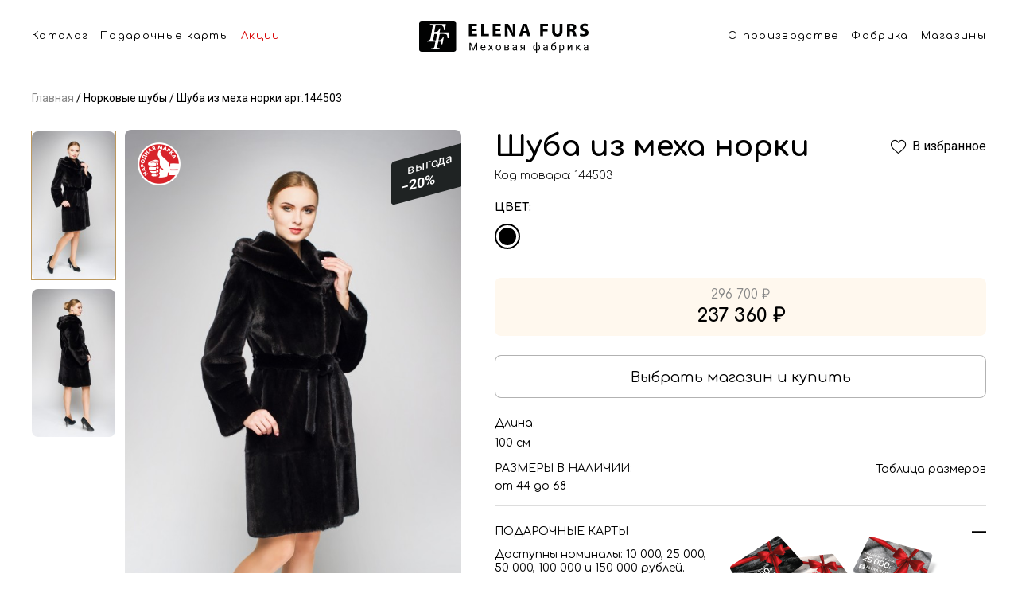

--- FILE ---
content_type: text/html; charset=UTF-8
request_url: https://chl.elenafurs.ru/product/144503
body_size: 83650
content:
<!DOCTYPE html> <html lang="ru"> <head> <meta charset="utf-8"> <meta name="viewport" content="width=device-width, initial-scale=1.0"> <meta name="format-detection" content="telephone=no"> <link rel="manifest" href="/site.webmanifest"> <link rel="apple-touch-icon" sizes="180x180" href="/apple-touch-icon.png"> <link rel="shortcut icon" href="/favicon.ico"> <link rel="icon" type="image/png" sizes="32x32" href="/favicon-32x32.png"> <link rel="icon" type="image/png" sizes="16x16" href="/favicon-16x16.png"> <link href="/public/appV2/fonts/icomoon/style.css" rel="stylesheet"> <link rel="preconnect" href="https://fonts.googleapis.com"> <link rel="preconnect" href="https://fonts.gstatic.com" crossorigin> <link href="https://fonts.googleapis.com/css2?family=Roboto:wght@300;400;500;700&amp;display=swap" rel="stylesheet"> <link href="https://fonts.googleapis.com/css2?family=Comfortaa:wght@300;400;600;700&display=swap" rel="stylesheet"> <link href="/public/appV2/css/main.css?v=10" rel="stylesheet"> <style>
      .html-slide {
        position: relative;
        width: 100%;
      }
      .html-slide-image {
        position: relative;
        display: block;
        width: 100%;
        height: auto;
      }
      .html-slide-inner {
        position: absolute;
        left: 0;
        top: 0;
        right: 0;
        bottom: 0;
      }
      .html-slide-title {
        font-weight: 600;
        font-size: 32px;
        line-height: 39px;
        text-align: center;
        color: #B90000;
        margin-bottom: 2.45%;
        user-select: none;
      }
      .html-slide-desc {
        font-weight: 400;
        font-size: 24px;
        line-height: 29px;
        text-align: center;
        color: #000000;
        margin-bottom: 2.45%;
        user-select: none;
        margin-left: auto;
        margin-right: auto;
        max-width: 600px;
      }
      .html-slide-form {
        margin: 0 0 5.18%;
      }
      .html-slide-form-item {
        margin: 0 auto 2.45%;
        max-width: 263px;
      }
      .html-slide-form-input {
        background: rgba(255, 255, 255, 0.5);
        border: 1px solid #8B8B8B;
        border-radius: 8px;
        padding: 9px 10px;
        font-weight: 400;
        font-size: 18px;
        line-height: 22px;
        width: 100%;
        max-width: 263px;
        box-sizing: border-box;
      }
      .html-slide-form-input:hover,
      .html-slide-form-input:focus, 
      .html-slide-form-input:active {
        border-color: #B90000;
        outline: none;
      }
      .html-slide-form-input::placeholder {
        color: #B1B1B1;
        opacity: 1;
      }
      .html-slide-calendar {
        width: 121px;
        margin: 0 auto;
        user-select: none;
      }
      .html-slide-calendar-top {
        font-weight: 700;
        font-size: 18px;
        line-height: 22px;
        text-align: center;
        padding: 9px 0;
        text-transform: uppercase;
        color: #FFFFFF;
        background: #CA0000;
        box-shadow: 0px 1px 2px rgba(0, 0, 0, 0.25);
        position: relative;
        z-index: 2;
      }
      .html-slide-calendar-bottom {
        height: 104px;
        background: #FFFFFF;
        box-shadow: 0px 4px 4px rgba(0, 0, 0, 0.25), 0px 4px 20px rgba(0, 0, 0, 0.25);
        padding-bottom: 8px;
        text-align: center;
        box-sizing: border-box;
        position: relative;
      }
      .html-slide-calendar-value {
        font-weight: 800;
        font-size: 59px;
        line-height: 71px;
        text-transform: uppercase;
        color: #000000;
        position: relative;
        top: 11px;
      }
      .html-slide-calendar-label {
        font-weight: 700;
        font-size: 18px;
        line-height: 22px;
        text-transform: uppercase;
        color: #000000;
        position: relative;
        top: 4px;
      }
      .html-slide-calendar-bottom-corner {
        position: absolute;
        left: 0;
        right: 0;
        top: -19px;
      }
      .html-slide-form-item-submit {
        background: #CA0000;
        border: 1px solid #CA0000;
        box-shadow: 0px 4px 11px rgba(202, 0, 0, 0.3);
        border-radius: 30px;
        border: 0px;
        padding: 6px 6px 6px 16px;
        font-weight: 600;
        font-size: 18px;
        line-height: 28px;
        color: #FFFFFF;
        margin-left: auto;
        margin-right: auto;
        display: block;
        vertical-align: middle;
      }
      .html-slide-form-item-submit:hover {
        cursor: pointer;
        opacity: 0.8;
      }
      .html-slide-form-item-submit-icon {
        margin-left: 10px;
        vertical-align: top;
		display: inline-block;
      }
      @media screen and (min-width: 1000px) {
        .html-slide-offset {
          position: absolute;
          right: 0;
          top: 50%;
          transform: translateY(-50%);
          width: 48.3%;
        }
      }
      @media screen and (min-width: 1000px) and (max-width: 1300px) {
        .html-slide-title {
          font-size: 22px;
          margin-bottom: 1%;
        }
        .html-slide-desc {
          font-size: 20px;
          margin-bottom: 1%;
			max-width: 400px;
        }
        .html-slide-form-item {
          margin-bottom: 2%;
        }
        .html-slide-form {
            margin-bottom: 2.5%;
        }
        .html-slide-calendar-top {
          font-size: 16px;
          line-height: 14px;
        }
        .html-slide-calendar-bottom {
          height: 90px;
        }
        .html-slide-calendar-value {
          font-size: 42px;
          line-height: 60px;
          top: 14px;
        }
        .html-slide-form-input {
          font-size: 16px;
          line-height: 22px;
          padding: 6px 10px;
        }
      }
      @media screen and (max-width: 1000px) {
        .html-slide {
          width: 343px;
          height: 448px;
			overflow: hidden;
        }
        .html-slide-image {
          position: absolute;
          right: 0;
          top: 0;
          width: initial;
          max-width: none;
          bottom: 0;
          height: 100%;
        }
        .html-slide-inner {
          top: 20px;
          bottom: 0;
        }
        .html-slide-desc {
          font-size: 17px;
          line-height: 24px;
          margin-bottom: 24px;
        }
        .html-slide-title {
          margin-bottom: 12px;
        }
        .html-slide-form-item {
          margin-bottom: 12px;
        }
        .html-slide-form-input {
          font-size: 16px;
          line-height: 22px;
          padding: 6px 10px;
        }
        .html-slide-form {
            margin-bottom: 24px;
        }
        .html-slide-calendar-top {
			font-size: 15px;
          line-height: 14px;
        }
        .html-slide-calendar-bottom {
          height: 90px;
        }
        .html-slide-calendar-value {
          font-size: 36px;
          line-height: 60px;
          top: 14px;
        }
		.html-slide-form-item-submit {
			float: left;
		}
        .html-slide-calendar {
			width: 100px;
			float: right;
			position: relative;
			top: -12px;
			right: 40px;
		}
      }
    </style> <title>Шуба из меха норки чёрная в Челябинске</title> <meta property="og:title" content="Шуба из меха норки чёрная в Челябинске"> <meta property="og:description" content="Шуба из меха норки чёрная в рассрочку от меховой фабрики Елена Фурс. Размер 44-68. Купить в Челябинске"> <meta name="description" content="Шуба из меха норки чёрная в рассрочку от меховой фабрики Елена Фурс. Размер 44-68. Купить в Челябинске"> <meta property="og:keywords" content="Шуба из меха норки чёрная Челябинске"> <meta name="keywords" content="Шуба из меха норки чёрная Челябинске"> <meta property="og:image" content="/public/appV2/app/img/og-img.png"> <meta property="og:type" content="website"> <meta name="format-detection" content="telephone=no"> <script>(function(w,d,s,l,i){w[l]=w[l]||[];w[l].push({'gtm.start':
        new Date().getTime(),event:'gtm.js'});var f=d.getElementsByTagName(s)[0],
        j=d.createElement(s),dl=l!='dataLayer'?'&l='+l:'';j.async=true;j.src=
        'https://www.googletagmanager.com/gtm.js?id='+i+dl;f.parentNode.insertBefore(j,f);
        })(window,document,'script','dataLayer','GTM-WSWX3BX');</script> <script src="https://api-maps.yandex.ru/2.1/?lang=ru_RU"></script> <script src="//cdn.sendpulse.com/js/push/846ada5c02d2ddbfbed329f9fc39d2ef_1.js" async></script> <style>
        .footer-chat {
            display: none;
        }
        .supportOnline .footer-chat {
            display: block;
        }
		@media (min-width: 1000px) {
			.footer-chat {
				position: fixed;
				right: 30px;
				bottom: 40px;
				z-index: 99
			}
		}
	</style> <style>
        .button-3d-tour__text {
            font-size: 14px;
        }
        @media (min-width: 1000px) {
            .button-3d-tour__text {
                font-size: 16px;
            }
            .d3-tour {
                padding-left: 70px!important;
                justify-content: left;
                position: relative;
            }
            .button-3d-tour__img {
                position: absolute;
                height:42px; 
                left:20px;
                top:7px;
            }
        }
    </style> <style>
        .video-test:after {
            position: absolute;
            left: 0;
            top: 0;
            right: 0;
            bottom: 0;
            content: '';
            display: block;
            z-index: 2;
            border: 1px solid white;
            border-bottom-width: 8px;
        }
        .video-test-mobile:after {
            position: absolute;
            left: 0;
            top: 0;
            right: 0;
            bottom: 0;
            content: '';
            display: block;
            z-index: 2;
            border: 4px solid white;
            border-bottom-width: 2px;
            border-top-width: 0;
        }
        .container {
          max-width: 1240px;
        }
    </style> </head> <body class="page-card"> <noscript><iframe src="https://www.googletagmanager.com/ns.html?id=GTM-WSWX3BX" height="0" width="0" style="display:none;visibility:hidden"></iframe></noscript> <header class="s-header"> <div class="s-cont"> <div class="s-left"> <a href="#catalog" onclick="mtoggle()">Каталог</a> <a href="/page/giftcards">Подарочные карты</a> <a class="red" href="/actions">Акции</a> </div> <a href="/"> <img src="/public/appV2/img/block3/header.svg" /> </a> <div class="s-right"> <a href="/page/about">О производстве</a> <a href="/shop/61">Фабрика</a> <a href="/shop">Магазины</a> </div> <button class="h-button" onclick="mtoggle()"> <img src="/public/appV3/img/menu.svg" /> </button> <div class="m-list"> <div class="before" onclick="mclose()"></div> <div> <div class="b-close"> <button onclick="mclose()"> <img width="22" height="22" src="/public/appV2/img/block4/close.svg"> </button> </div> <div class="menu-item"> <a class="menu-item-icon" href="/meha"> <img src="/public/appV3/menu/cat1.png" height="78" width="75" /> </a> <a href="/meha">Шубы</a> </div> <div class="menu-item"> <a class="menu-item-icon" href="/palto"> <img src="/public/appV3/menu/cat2.png" height="78" width="75" /> </a> <a href="/palto">Пальто</a> </div> <div class="menu-item"> <a class="menu-item-icon" href="/collections/sherst-ovcy"> <img src="/public/appV3/menu/cat3.png" height="78" width="75" /> </a> <a href="/collections/sherst-ovcy">Экомех</a> </div> <div class="menu-item"> <a class="menu-item-icon" href="/kurtki"> <img src="/public/appV3/menu/cat4.png" height="78" width="75" /> </a> <a href="/kurtki">Экокожа</a> </div> <div class="menu-item"> <a class="menu-item-icon" href="/jackets"> <img src="/public/appV3/menu/cat5.png" height="78" width="75" /> </a> <a href="/jackets">Жакеты</a> </div> <div class="menu-item"> <a class="menu-item-icon" href="/puhoviki"> <img src="/public/appV3/menu/cat6.png" height="78" width="75" /> </a> <a href="/puhoviki">Пуховики и парки</a> </div> <div class="menu-item"> <a class="menu-item-icon" href="/jiletki"> <img src="/public/appV3/menu/cat7.png" height="78" width="75" /> </a> <a href="/jiletki">Жилеты и накидки</a> </div> <div class="menu-item"> <a class="menu-item-icon" href="/collections/golovnoy_ubor"> <img src="/public/appV3/menu/cat8.png" height="78" width="75" /> </a> <a href="/collections/golovnoy_ubor">Головные уборы</a> </div> <div class="soc"> <a target="_blank" href="https://vk.com/elenafurs"> <img width="30" height="30" src="/public/appV2/img/block4/vk-d.svg"> </a> <a target="_blank" href="http://www.youtube.com/channel/UCdJDVX4-PTEP8CfN38ixM_A"> <img width="30" height="30" src="/public/appV2/img/block4/yb-d.svg"> </a> <a target="_blank" href="https://instagram.com/elenafurs.blog/"> <img width="30" height="30" src="/public/appV2/img/block4/ig-d.svg"> </a> <a target="_blank" href="https://www.facebook.com/Меховая-фабрика-ELENA-FURS-1432467740412128/"> <img width="30" height="30" src="/public/appV2/img/block4/fb-d.svg"> </a> <a target="_blank" href="http://ok.ru/elenafurs"> <img width="30" height="30" src="/public/appV2/img/block4/ok-d.svg"> </a> </div> </div> </div> </div> </header> <style>
    html {
    scroll-behavior: smooth;
    }
    body > div {    
      scroll-margin-top: 98px;
    }
    .h1, h1, h3 {
        font-family: Comfortaa;
    }
    .item-sku {
        font-family: Comfortaa;
    }
    .item-colors-label {
        font-family: Comfortaa;
        font-weight: 700;
    }
    .item-size-warning a {
        font-family: Comfortaa;
    }
    .item-c-block {
        font-family: Comfortaa;
        display: flex;
        flex-direction: column;
        justify-content: center;
    }
    .block-title  {
        font-family: Comfortaa;
    }
    .btn {
        font-family: Comfortaa;
    }
    .item-full-desc-block {
        font-family: Comfortaa;
    }
    .item-shop-list-wrapper {
        font-family: Comfortaa;
    }
    .item-c-block .cost-pre {
        font-size: 13px;
    }
    .after-list-description {
        font-family: Comfortaa;
    }
    .after-list-description p {
        max-width: 890px;
    }
    @media (max-width: 850px) {
        body > div {    
        scroll-margin-top: 75px;
        }
    }
    .s-cont {
        display: flex;
        max-width: 1200px;
        margin: 0 auto;
    }
    .h-button {
        display: none;
    }
    .m-list {
        display: none;
    }
    .s-header {
        z-index: 10;
        padding-left: 20px;
        padding-right: 20px;
        background: #ffffff;
        height: 99px;
        position: sticky;
        top: 0;
        padding-top: 27px;
    }
    .b-close {
        display: none;
    }
    .s-header a {
        color: #000;
        font-family: Comfortaa;
        font-size: 13px;
        font-style: normal;
        font-weight: 400;
        line-height: normal;
        letter-spacing: 1.3px;
        text-decoration: none;
        display: block;
    }
    .s-header a.red {
        color: #D90000;
    }
    .s-header a:hover {
        color: rgb(217 0 0 / 70%);
    }

    .s-header a + a {
        margin-left: 15px;
    }
    .s-left {
        padding-top: 11px;
        display: flex;
        margin-right: auto;
        white-space: nowrap;
    }
    .s-right {
        padding-top: 11px;
        display: flex;
        margin-left: auto;
        white-space: nowrap;
    }
    .m-list.active {
        display: block;
        width: 100%;
        background: #ffffff;
    }
    .m-list .soc {
        padding-bottom: 21px;
        text-align: center;
        display: flex;
        justify-content: center;
        padding-top: 27px;
    }
    .m-list .soc a {
        display: block;
        margin: 0 3px;
    }
    @media (min-width: 851px) {
        .menu-item {
            width: 368px;
            margin-left: auto;
            margin-right: auto;
            display: grid; 
            grid-template-columns: 75px 1fr; 
            gap: 0px 20px; 
            margin-bottom:33px;
            align-items: center;
            text-align: left;
        }
        .b-close + .menu-item {
            margin-top: 40px;
        }
        .menu-item:last-of-type {
            margin-bottom: 0px;
        }
        .menu-item a {
            font-size: 24px;
            font-style: normal;
            margin-left: 0px!important;
            font-weight: 400;
        }
        .menu-item-icon {
            display: block;
        }
        .s-left + a {
            margin-left: 20px;
            margin-right: 20px;
            display: block;
            width: 100%;
        }
        .s-left + a img {
            display: block;
            width: 100%;
            max-width: 213px;
            margin-left: auto;
            margin-right: auto;
        }
        .b-close {
            display: block;
            position: sticky;
            padding-right: 15px;
            padding-top: 10px;
            padding-bottom: 10px;
            text-align: right;
            top: 0;
        }
        .b-close button {
            display: block;
            padding: 0;
            border: none;
            box-shadow: none;
            margin-left: auto;
            background: transparent;
            cursor: pointer;
        }
        .s-header .m-list .before {
            position: absolute;
            left: 0;
            right: 0;
            height: 68px;
            background: rgba(0,0,0,0.6);
            content: '';
            top: -68px;
        }
        .s-header .m-list > div {
            max-height: calc(100vh - 68px);
            overflow-y: scroll;
            padding-top: 0px;
            padding-bottom: 0px;
        }
        .s-header .m-list {
            z-index: 100;
            text-align: center;
            position: fixed;
            left: 0;
            right: 0;
            top: 68px;
            bottom: 0;
        }
        .s-header .m-list > div > a {
            margin-bottom: 33px;
            margin-left: 0px;
            display: block;
            color: #000;
            text-align: center;
            font-family: Comfortaa;
            font-size: 36px;
            font-style: normal;
            font-weight: 300;
            line-height: normal;
        }
        .s-header .m-list > div >  a:first-of-type {
            margin-top: 40px;
        }
        .s-header .m-list > div >  a:last-of-type {
            margin-bottom: 0px;
        }
    }
    @media (max-width: 850px) {
        .menu-item {
            display: block; 
            margin-bottom: 20px;
        }
        .menu-item-icon {
            display: none!important;
        }
        .s-header {
            padding: 18px 20px;
            height: auto;
        }
        .s-left {
            display: none;
        }
        .s-right {
            display: none;
        }
        .s-header .m-list a br {
            display: none;
        }
        .m-list .soc {
            justify-content: flex-start;
            text-align: left;
            padding-top: 36px;
        }
        .h-button {
            border: none;
            display: block;
            margin-left: auto;
            padding: 0;
            box-shadow: none;
            background: transparent;
            display: block;
            cursor: pointer;
        }
        .m-list.active {
            position: absolute;
            left: 0;
            top: 100%;
            padding: 20px 20px;
        }
        .s-header .m-list a {
            margin-left: 0px;
            display: block;
        }
        .s-header .m-list a:last-of-type {
            margin-bottom: 0px;
        }
    }
</style> <script>
    const mtoggle = () => {
        const mlist = document.querySelector('.s-header .m-list');
        if (mlist) {
            mlist.classList.toggle('active');
        }
    };
    const mclose = () => {
        const mlist = document.querySelector('.s-header .m-list');
        if (mlist) {
            mlist.classList.remove('active');
        }
        return true;
    };
</script> <script type="application/ld+json">
{
  "@context": "https://schema.org/",
  "@type": "Product",
  "name": "Шуба из меха норки",
  "image": [
    "https://z.elenafurs.ru/images/ced047ec-d1d0-457b-8cc3-7480d9f486b2"
   ],
  "description": " Длина 100 см Размер 44 - 68",
  "sku": "144503",
  "mpn": "144503",
  "brand": {
    "@type": "Thing",
    "name": "Елена Фурс"
  },  
  "offers": {
    "@type": "Offer",
    "url": "https://elenafurs.ru/product/144503",
    "priceCurrency": "RUB",
    "price": "9890",
    "priceValidUntil": "2020-11-05",
    "availability": "https://schema.org/InStock"
  }
}</script> <div class="container no-zoom"> <div class="breadcrumbs m-mb-24 d-mb-32 mt-16"> <a class="breadcrumbs-item" href="/"> <span class="value">Главная</span> </a> <a class="breadcrumbs-item current" href="/norka"> <span class="value">Норковые шубы</span> </a> <a class="breadcrumbs-item current" href="/product/144503"> <span class="value">Шуба из меха норки арт.144503</span> </a> </div> </div> <div class="container" itemscope itemtype="http://schema.org/Product"> <div class="m-mb-6 grid hide-on-desktop"> <h1 class="item-h1" itemprop="name">Шуба из меха норки</h1> </div> <div class="item-sku m-mb-16 hide-on-desktop">Код товара: 144503</div> <div class="item-grid d-mb-56"> <div class="column-photos m-mb-20"> <div class="photo-grid"> <div class="small-photos show-only-desktop"> <img class="d-mb-12 is-selected" src="https://z.elenafurs.ru/images/ced047ec-d1d0-457b-8cc3-7480d9f486b2?w=150&h=266&f=1" alt="Шуба из меха норки" onclick="changePhoto(1)"> <img class="d-mb-12" src="https://z.elenafurs.ru/images/5e75d81f-619f-4067-9046-6b140713f826?w=150&h=266&f=1" alt="Шуба из меха норки" onclick="changePhoto(2)"> </div> <div class="big-photos m-mb-44 no-show-zoom"> <div class="big-photos-wrapper show-only-desktop"> <a href="/page/narodnaya-marka"> <img alt="Рекомендовать Elena Furs" class="recommend show-only-desktop" srcset="/public/appV2/img/item/recommend@2x.png 2x, /public/appV2/img/item/recommend.png 1x" src="/public/appV2/img/item/recommend.png" width="54" height="54" > <img alt="Рекомендовать Elena Furs" class="recommend hide-on-desktop" srcset="
										/public/appV2/img/item/recommend-mobile@2x.png 2x,
										/public/appV2/img/item/recommend-mobile.png    1x
									" src="/public/appV2/img/item/recommend-mobile.png" width="32" height="32" > </a> <div class="desktop-slider" data-flickity='{ "draggable": false }'> <img alt="Шуба из меха норки" class="show-only-desktop" src="https://z.elenafurs.ru/images/ced047ec-d1d0-457b-8cc3-7480d9f486b2?w=578&h=1027&f=1"> <img alt="Шуба из меха норки" class="show-only-desktop" src="https://z.elenafurs.ru/images/5e75d81f-619f-4067-9046-6b140713f826?w=578&h=1027&f=1"> </div> <div class="product-list-item-badge"> <div class="line-1">выгода</div> <div class="line-2">−20%</div> </div> </div> <div class="carousel-mobile hide-on-desktop" data-flickity='{ "wrapAround": true, "setGallerySize": false, "dragThreshold": 10 }'> <div class="carousel-item"> <a href="/page/narodnaya-marka"> <img alt="Рекомендовать Elena Furs" class="recommend show-only-desktop" srcset="/public/appV2/img/item/recommend@2x.png 2x, /public/appV2/img/item/recommend.png 1x" src="/public/appV2/img/item/recommend.png" width="54" height="54" > <img alt="Рекомендовать Elena Furs" class="recommend hide-on-desktop" srcset="
													/public/appV2/img/item/recommend-mobile@2x.png 2x,
													/public/appV2/img/item/recommend-mobile.png    1x
												" src="/public/appV2/img/item/recommend-mobile.png" width="32" height="32" > </a> <div class="product-list-item-badge"> <div class="line-1">выгода</div> <div class="line-2">−20%</div> </div> <a class="item-gallery" href="https://z.elenafurs.ru/images/ced047ec-d1d0-457b-8cc3-7480d9f486b2?w=1800&h=2400&f=1" data-pswp-width="1800" data-pswp-height="2400"> <img itemprop="image" src="https://z.elenafurs.ru/images/ced047ec-d1d0-457b-8cc3-7480d9f486b2?w=280&h=500&f=1" alt="Шуба из меха норки"> </a> </div> <div class="carousel-item"> <a href="/page/narodnaya-marka"> <img alt="Рекомендовать Elena Furs" class="recommend show-only-desktop" srcset="/public/appV2/img/item/recommend@2x.png 2x, /public/appV2/img/item/recommend.png 1x" src="/public/appV2/img/item/recommend.png" width="54" height="54" > <img alt="Рекомендовать Elena Furs" class="recommend hide-on-desktop" srcset="
													/public/appV2/img/item/recommend-mobile@2x.png 2x,
													/public/appV2/img/item/recommend-mobile.png    1x
												" src="/public/appV2/img/item/recommend-mobile.png" width="32" height="32" > </a> <div class="product-list-item-badge"> <div class="line-1">выгода</div> <div class="line-2">−20%</div> </div> <a class="item-gallery" href="https://z.elenafurs.ru/images/5e75d81f-619f-4067-9046-6b140713f826?w=1800&h=2400&f=1" data-pswp-width="1800" data-pswp-height="2400"> <img src="https://z.elenafurs.ru/images/5e75d81f-619f-4067-9046-6b140713f826?w=280&h=500&f=1" alt="Шуба из меха норки"> </a> </div> </div> </div> </div> </div> <div class="column-descs no-show-zoom"> <div class="d-mb-8 grid show-only-desktop"> <h1>Шуба из меха норки</h1> <a class="add-to-favorite" data-item-id="144503" onclick="fav.addToFavFromProductPage(event, 144503)" href="#"> <span class="icon-favorite"></span> <div class="text">В избранное</div> <div class="text2">В избранном</div> </a> </div> <div class="item-sku d-mb-24 show-only-desktop no-show-zoom">Код товара: 144503</div> <div class="item-colors m-mb-12"> <div class="item-colors-label d-mb-12 m-mb-12">Цвет:</div> <div class="item-colors-link-line d-mb-12"> <a title="Чёрный" class="item-colors-link d-mb-12 m-mb-12 active" href="/product/144503"> <span class="color-center" style="color: #000000;"></span> </a> </div> </div> <div class="item-size-warning d-mb-24 m-mb-16"> <input type="hidden" data-city="1508291" data-shops="0" data-min-price="237360" data-min-price-old="296700"> </div> <div class="item-controls grid m-mb-32"> <div class="column-12 column-responsive-12 d-mb-24 m-mb-16"> <div class="item-c-block light"> <div class="old-cost d-mb-4">296 700 ₽</div> <div class="new-cost">237 360 ₽</div> </div> </div> <div class="column-12 d-mb-24 grid"> <a class="btn request-in-shop btn-white btn-bordered-light btn-xxl btn-full" href="/shop">
									Выбрать магазин и купить
								</a> <button data-item-id="144503" onclick="fav.addToFavFromProductPage(event, 144503)" class="btn add-to-favorites add-to-favorites-mobile btn-white btn-bordered-light btn-xxl btn-full hide-on-desktop"> <span class="btn-icon" style="display:block;"><span class="icon-favorite"></span></span> <span class="btn-text" style="display:block;"></span> </button> </div> </div> <div class="item-full-desc-block d-mb-24 m-mb-24"> <div class="item-full-desc d-mb-16 m-mb-16" itemprop="description"> <div class="item-full-desc-label d-mb-8 m-mb-8">Длина:</div> <div class="item-full-desc-text"> <p class="d-mb-4">100 см</p> </div> </div> <div class="item-full-desc d-mb-16 m-mb-32"> <div class="item-full-desc-label big m-mb-4 d-mb-4 grid"> <div class="default">Размеры в наличии:</div> <a class="default-link" href="#" data-show-modal="modal-sizes">Таблица размеров</a> </div> <div class="item-full-desc-text"> <p class="d-mb-4">от 44 до 68</p> </div> </div> </div> <div class="item-full-desc-block d-mb-32 m-mb-40"> <div class="item-full-desc d-mb-24"> <div class="item-full-desc-label big d-mb-12 grid m-mb-12"> <div class="default">Подарочные карты</div> <div class="minus"></div> </div> <div class="item-full-desc-text"> <p class="d-mb-16 m-mb-16">Доступны номиналы: 10 000, 25 000,<br>50 000, 100 000 и 150 000 рублей.</p> <img class="prize-card m-mb-16 show-only-desktop" alt="Подарочные карты" srcset="
									/public/appV2/img/item/prize-card@2x.png 2x,
									/public/appV2/img/item/prize-card.png    1x
								" src="/public/appV2/img/item/prize-card.png" width="272" height="105" > <img class="prize-card m-mb-16 hide-on-desktop" alt="Подарочные карты" srcset="
									/public/appV2/img/item/prize-mobile@2x.png 2x,
									/public/appV2/img/item/prize-mobile.png    1x
								" src="/public/appV2/img/item/prize-mobile.png" width="345" height="133" > <a class="btn btn-black btn-xs show-only-desktop" href="/page/giftcards">Заказать карту</a> <a class="btn btn-white btn-xxl btn-bordered-light m-mb-24 btn-full hide-on-desktop" href="/page/giftcards">Заказать карту</a> </div> </div> </div> </div> </div> <div class="block m-mb-56 d mb-32 no-show-zoom"> <div class="block-title m-mb-24 d-mb-24">Похожие товары</div> <div class="product-grid d-mb-56"> <div class="item-card"> <div class="product-list-item-wrapper"> <a class="product-list-item" href="/product/179268"> <div class="product-list-item-card"> <div class="product-list-item-badge"> <div class="line-1">выгода</div> <div class="line-2">−20 ₽</div> </div> <div class="product-list-item-photo"> <img class="lazy" alt="Шуба из овчины" srcset="https://z.elenafurs.ru/images/2751fe48-50ff-4a04-8099-6892b9d5a7d6?w=540&h=964 2x, https://z.elenafurs.ru/images/2751fe48-50ff-4a04-8099-6892b9d5a7d6?w=270&h=482&f=1 1x" src="https://z.elenafurs.ru/images/2751fe48-50ff-4a04-8099-6892b9d5a7d6?w=270&h=482&f=1" width="270"> </div> </div> <div class="product-list-item-name">Шуба из овчины, отделка норка</div> <div class="product-list-item-cost"> <div class="product-list-item-cost-current">44 000 ₽</div> <div class="product-list-item-cost-old"><span class="value">55 000 ₽</span></div> </div> </a> </div> </div> <div class="item-card"> <div class="product-list-item-wrapper"> <a class="product-list-item" href="/product/168570"> <div class="product-list-item-card"> <div class="product-list-item-badge"> <div class="line-1">выгода</div> <div class="line-2">−20 ₽</div> </div> <div class="product-list-item-photo"> <img class="lazy" alt="Шуба из овчины" srcset="https://z.elenafurs.ru/images/f14a7475-1df7-45b1-b3ad-0741b6b30ca9?w=540&h=964 2x, https://z.elenafurs.ru/images/f14a7475-1df7-45b1-b3ad-0741b6b30ca9?w=270&h=482&f=1 1x" src="https://z.elenafurs.ru/images/f14a7475-1df7-45b1-b3ad-0741b6b30ca9?w=270&h=482&f=1" width="270"> </div> </div> <div class="product-list-item-name">Шуба из овчины</div> <div class="product-list-item-cost"> <div class="product-list-item-cost-current">31 680 ₽</div> <div class="product-list-item-cost-old"><span class="value">39 600 ₽</span></div> </div> </a> </div> </div> <div class="item-card"> <div class="product-list-item-wrapper"> <a class="product-list-item" href="/product/168925"> <div class="product-list-item-card"> <div class="product-list-item-badge"> <div class="line-1">выгода</div> <div class="line-2">−47 ₽</div> </div> <div class="product-list-item-photo"> <img class="lazy" alt="Шуба из меха норки" srcset="https://z.elenafurs.ru/images/2e60bb3c-c650-4e34-b5a8-8dafe8a5ab1c?w=540&h=964 2x, https://z.elenafurs.ru/images/2e60bb3c-c650-4e34-b5a8-8dafe8a5ab1c?w=270&h=482&f=1 1x" src="https://z.elenafurs.ru/images/2e60bb3c-c650-4e34-b5a8-8dafe8a5ab1c?w=270&h=482&f=1" width="270"> </div> </div> <div class="product-list-item-name">Шуба из меха норки, отделка куница</div> <div class="product-list-item-cost"> <div class="product-list-item-cost-current">160 900 ₽</div> <div class="product-list-item-cost-old"><span class="value">301 000 ₽</span></div> </div> </a> </div> </div> <div class="item-card"> <div class="product-list-item-wrapper"> <a class="product-list-item" href="/product/185045"> <div class="product-list-item-card"> <div class="product-list-item-badge"> <div class="line-1">выгода</div> <div class="line-2">−20 ₽</div> </div> <div class="product-list-item-photo"> <img class="lazy" alt="Шуба из меха норки" srcset="https://z.elenafurs.ru/images/7a188626-3b2c-46d7-8a0c-db37213d3789?w=540&h=964 2x, https://z.elenafurs.ru/images/7a188626-3b2c-46d7-8a0c-db37213d3789?w=270&h=482&f=1 1x" src="https://z.elenafurs.ru/images/7a188626-3b2c-46d7-8a0c-db37213d3789?w=270&h=482&f=1" width="270"> </div> </div> <div class="product-list-item-name">Шуба из меха норки</div> <div class="product-list-item-cost"> <div class="product-list-item-cost-current">241 200 ₽</div> <div class="product-list-item-cost-old"><span class="value">301 500 ₽</span></div> </div> </a> </div> </div> </div> </div> <div class="block m-mb-56 d mb-32 no-show-zoom"> <div class="block-title m-mb-24 d-mb-24">Вы просматривали</div> <div class="product-grid d-mb-56"> <div class="item-card"> <div class="product-list-item-wrapper"> <a class="product-list-item" href="/product/179268"> <div class="product-list-item-card"> <div class="product-list-item-badge"> <div class="line-1">выгода</div> <div class="line-2">−20 ₽</div> </div> <div class="product-list-item-photo"> <img class="lazy" alt="Шуба из овчины" srcset="https://z.elenafurs.ru/images/2751fe48-50ff-4a04-8099-6892b9d5a7d6?w=540&h=964&f=1 2x, https://z.elenafurs.ru/images/2751fe48-50ff-4a04-8099-6892b9d5a7d6?w=270&h=482&f=1 1x" src="https://z.elenafurs.ru/images/2751fe48-50ff-4a04-8099-6892b9d5a7d6?w=270&h=482&f=1" width="270"> </div> </div> <div class="product-list-item-name">Шуба из овчины, отделка норка</div> <div class="product-list-item-cost"> <div class="product-list-item-cost-current">44 000 ₽</div> <div class="product-list-item-cost-old"><span class="value">55 000 ₽</span></div> </div> </a> </div> </div> <div class="item-card"> <div class="product-list-item-wrapper"> <a class="product-list-item" href="/product/168570"> <div class="product-list-item-card"> <div class="product-list-item-badge"> <div class="line-1">выгода</div> <div class="line-2">−20 ₽</div> </div> <div class="product-list-item-photo"> <img class="lazy" alt="Шуба из овчины" srcset="https://z.elenafurs.ru/images/f14a7475-1df7-45b1-b3ad-0741b6b30ca9?w=540&h=964&f=1 2x, https://z.elenafurs.ru/images/f14a7475-1df7-45b1-b3ad-0741b6b30ca9?w=270&h=482&f=1 1x" src="https://z.elenafurs.ru/images/f14a7475-1df7-45b1-b3ad-0741b6b30ca9?w=270&h=482&f=1" width="270"> </div> </div> <div class="product-list-item-name">Шуба из овчины</div> <div class="product-list-item-cost"> <div class="product-list-item-cost-current">31 680 ₽</div> <div class="product-list-item-cost-old"><span class="value">39 600 ₽</span></div> </div> </a> </div> </div> <div class="item-card"> <div class="product-list-item-wrapper"> <a class="product-list-item" href="/product/168925"> <div class="product-list-item-card"> <div class="product-list-item-badge"> <div class="line-1">выгода</div> <div class="line-2">−47 ₽</div> </div> <div class="product-list-item-photo"> <img class="lazy" alt="Шуба из меха норки" srcset="https://z.elenafurs.ru/images/2e60bb3c-c650-4e34-b5a8-8dafe8a5ab1c?w=540&h=964&f=1 2x, https://z.elenafurs.ru/images/2e60bb3c-c650-4e34-b5a8-8dafe8a5ab1c?w=270&h=482&f=1 1x" src="https://z.elenafurs.ru/images/2e60bb3c-c650-4e34-b5a8-8dafe8a5ab1c?w=270&h=482&f=1" width="270"> </div> </div> <div class="product-list-item-name">Шуба из меха норки, отделка куница</div> <div class="product-list-item-cost"> <div class="product-list-item-cost-current">160 900 ₽</div> <div class="product-list-item-cost-old"><span class="value">301 000 ₽</span></div> </div> </a> </div> </div> <div class="item-card"> <div class="product-list-item-wrapper"> <a class="product-list-item" href="/product/185045"> <div class="product-list-item-card"> <div class="product-list-item-badge"> <div class="line-1">выгода</div> <div class="line-2">−20 ₽</div> </div> <div class="product-list-item-photo"> <img class="lazy" alt="Шуба из меха норки" srcset="https://z.elenafurs.ru/images/7a188626-3b2c-46d7-8a0c-db37213d3789?w=540&h=964&f=1 2x, https://z.elenafurs.ru/images/7a188626-3b2c-46d7-8a0c-db37213d3789?w=270&h=482&f=1 1x" src="https://z.elenafurs.ru/images/7a188626-3b2c-46d7-8a0c-db37213d3789?w=270&h=482&f=1" width="270"> </div> </div> <div class="product-list-item-name">Шуба из меха норки</div> <div class="product-list-item-cost"> <div class="product-list-item-cost-current">241 200 ₽</div> <div class="product-list-item-cost-old"><span class="value">301 500 ₽</span></div> </div> </a> </div> </div> </div> </div> <div class="after-list-description d-mb-56 m-mb-56 no-show-zoom"> <p>*Информация, указанная на сайте в отношении данного товара не является публичной 
			офертой. Цены на сайте могут отличаться от цен, действующих в магазинах. 
			Компания имеет за собой право на изменение цены. Информацию о наличии товара и 
			действующей цене уточняйте в магазинах или по телефону 8 (800) 777-75-81</p> <p>*Скидка отображается в цене изделия не на все изделия в каталоге на сайте.
			Подробности ее предоставления уточняйте у продавцов-консультантов в розничных 
			магазинах сети ELENA FURS</p> <p>*Не все скидки отражены в цене на сайте. Подробности у продавцов-консультантов в 
			розничных магазинах сети ELENA FURS</p> </div> </div> <div class="card-zoom"> <div class="card-zoom-close"></div> <div class="zoom-slider" data-flickity='{ "fade": true, "prevNextButtons": false }'> <img alt="Шуба из меха норки" class="carousel-image zoom-item" src="https://z.elenafurs.ru/images/ced047ec-d1d0-457b-8cc3-7480d9f486b2?w=1800&h=2400&f=1"> <img alt="Шуба из меха норки" class="carousel-image zoom-item" src="https://z.elenafurs.ru/images/5e75d81f-619f-4067-9046-6b140713f826?w=1800&h=2400&f=1"> </div> </div> <script src="/public/app/js/lead.js?v=2"></script> <script>
			const changePhoto = (ind) => {
				
				const smallPhotos = document.querySelectorAll('.small-photos img');
				smallPhotos.forEach((item, index) => {
					item.classList.remove('is-selected');
					if (index === (ind - 1)) {
						item.classList.add('is-selected');
					}
				});
				const deskSlider = Flickity.data('.desktop-slider');
				if (deskSlider) {
					deskSlider.select(ind - 1);
				}
				const zoomSlider = Flickity.data('.zoom-slider');
				if (zoomSlider) {
					zoomSlider.select(ind - 1);
				}
			};
		</script> <script>
			document.addEventListener("DOMContentLoaded", () => {
				document.querySelector('#PRODUCT_LINK').value = window.location.href;
				var button = document.querySelector('.btn-create-lead');

				button.addEventListener('click', function(event) {
					var models = lead.readInputs('.form__lead--create');
					if (models) {
						lead.create(models);
						const mod = document.querySelector('modal-rent-in-shop');
						if (!!mod) {
							mod.classList.remove('active');
						}
						const mod2 = document.querySelector('modal-form-success');
						if (!!mod2) {
							mod2.classList.add('active');
						}
					}
					event.preventDefault();
					return false;
				});
			});
		</script> <script >
		var dataLayer = dataLayer || [];
		dataLayer.push({            
			'event': 'crto_productpage',
			crto: {             
			'email': '',
			'products': ['144503']
			}
			});
			function itemModalAddressChange(sel) {
				document.querySelector('input[name=UF_CRM_1575564348]').value = sel.options[sel.selectedIndex].text;
			}
		</script> <div class="modal modal-sizes"> <div class="modal-wrapper"> <div class="modal-header"> <div class="modal-title">Размеры женской одежды</div> <button class="btn modal-close" type="button" data-close-modal> <span class="icon icon-close"></span> </button> </div> <div class="modal-body"> <p class="m-mb-12 d-mb-12">
        Снимать мерки рекомендуется в облегающей одежде и босиком. При
        измерении нужно держать спину прямо, а измерительная лента при этом
        должна быть параллельно полу.
    </p> <table class="m-mb-12 d-mb-12"> <thead> <tr> <th>Российские</th> <th>Обхват груди</th> <th>Обхват талии</th> <th>Обхват бёдер</th> </tr> </thead> <tbody> <tr> <td>38</td> <td>76</td> <td>60</td> <td>84</td> </tr> <tr> <td>40</td> <td>80</td> <td>64</td> <td>88</td> </tr> <tr> <td>42</td> <td>84</td> <td>68</td> <td>92</td> </tr> <tr> <td>44</td> <td>88</td> <td>72</td> <td>96</td> </tr> <tr> <td>46</td> <td>92</td> <td>76</td> <td>100</td> </tr> <tr> <td>48</td> <td>96</td> <td>80</td> <td>104</td> </tr> <tr> <td>50</td> <td>100</td> <td>84</td> <td>108</td> </tr> <tr> <td>52</td> <td>104</td> <td>88</td> <td>112</td> </tr> <tr> <td>54</td> <td>108</td> <td>94</td> <td>117</td> </tr> <tr> <td>56</td> <td>112</td> <td>100</td> <td>122</td> </tr> <tr> <td>58</td> <td>126</td> <td>106</td> <td>124</td> </tr> </tbody> </table> <p class="m-mb-12 d-mb-12" style="opacity: 0.5"> <em> Обхват груди, талии и бёдер указан в сантиметрах (см).</em> </p> <p>
        Обхват груди — измеряется по самому выступающему месту груди спереди и
        по нижнему краю лопаток сзади.
    </p> <p>Обхват талии — по самой узкой части талии.</p> <p>Обхват бёдер — по самым широким местам бёдер и ягодиц.</p> </div> </div> </div> <div class="modal modal-product-in-shop"> <div class="modal-wrapper"> <div class="modal-header"> <div class="modal-title">Наличие товара в магазинах</div> <button class="btn modal-close" type="button" data-close-modal> <span class="icon icon-close"></span> </button> </div> <div class="modal-body"> <div class="grid"> <div class="column-left"> <div class="grid d-mb-40"> <div class="column-6 column-responsive-12"> <button id="tab1B" class="btn btn-brown btn-xxl btn-full m-mb-12" data-tab-id="all-stores-list" onclick="setTab(true)">
                                Весь список магазинов
                            </button> </div> <div class="column-6 column-responsive-12"> <button id="tab2B" class="btn request-in-shop btn-white btn-bordered-light btn-xxl btn-full m-mb-24" onclick="setTab(false)" data-tab-id="all-stores-map">
                                Магазины на карте
                            </button> </div> </div> <div id="all-stores-list"> <div class="item-shop-list"> </div> </div> <div id="all-stores-map" style="display: none;"> <div class="shop-map shop-map--bw js-custom-map" id="map" style="height: 590px;" data-coords='[]'></div> </div> </div> <div class="show-only-desktop column-right"> <div class="d-mb-6"> <div class="item-h1 a-center">Шуба из меха норки</div> </div> <div class="item-sku d-mb-18 a-center">Код товара: 144503</div> <div class="item-controls grid"> <div class="column-6 d-mb-24"> <div class="item-c-block light"> <div class="old-cost d-mb-4">296 700 ₽</div> <div class="new-cost d-mb-8">237 360 ₽</div> <div class="cost-pre"> <img alt="Бонусная карта" src="/public/appV2/img/item/giftbox.svg" width="18" height="18" >Кешбек на бонусную карту <strong>23 736 ₽</strong> </div> </div> </div> <div class="column-6 d-mb-24"> <div class="item-c-block"> <div class="discount-pre">Рассрочка</div> <div class="discount-from">
                                        от<strong> 9 890 </strong>₽/мес
                                    </div> <div class="discount-after"> <img alt="Без процентов" src="/public/appV2/img/item/percent.svg" width="18" height="18" >Без процентов
                                    </div> </div> </div> </div> <div class="photos"> <div class="big-photos-wrapper"> <img alt="Рекомендую Elena Furs" class="recommend" srcset="
                                    /public/appV2/img/item/recommend@2x.png 2x,
                                    /public/appV2/img/item/recommend.png    1x
                                    " src="/public/appV2/img/item/recommend.png" width="25" height="25" > <div class="desktop-slider"> <img alt="Шуба из меха норки" class="show-only-desktop" src="https://z.elenafurs.ru/images/ced047ec-d1d0-457b-8cc3-7480d9f486b2?w=273&h=473" width="273" height="483" > </div> <div class="product-list-item-badge"> <div class="line-1">выгода</div> <div class="line-2">−20%</div> </div> </div> <div class="small-photos"> <img alt="Шуба из меха норки" src="https://z.elenafurs.ru/images/ced047ec-d1d0-457b-8cc3-7480d9f486b2?w=133&h=133" width="133" height="133"> <img alt="Шуба из меха норки" src="https://z.elenafurs.ru/images/5e75d81f-619f-4067-9046-6b140713f826?w=133&h=133" width="133" height="133"> </div> </div> </div> </div> </div> </div> </div> <script>
    const setTab = (showList) => {
        const tab1 = document.querySelector("#all-stores-list");
        const tab2 = document.querySelector("#all-stores-map");
        const tab1B = document.querySelector("#tab1B");
        const tab2B = document.querySelector("#tab2B");
        tab1B.classList.remove('btn-brown');
        tab1B.classList.remove('btn-white');
        tab2B.classList.remove('btn-brown');
        tab2B.classList.remove('btn-white');
        tab1B.classList.remove('btn-bordered-light');
        tab2B.classList.remove('btn-bordered-light');
        

        tab1B.classList.add(!!showList ? 'btn-brown' : 'btn-white');
        tab2B.classList.add(!!showList ? 'btn-white' : 'btn-brown');
        
        tab1.style.display = !!showList ? 'block' : 'none';
        tab2.style.display = !!showList ? 'none' : 'block';
        if (!!showList) {
            tab2B.classList.add('btn-bordered-light');
        } else {
            tab1B.classList.add('btn-bordered-light');
            myMap.container.fitToViewport();
            myMap.setBounds(clusterer.getBounds(), {
                checkZoomRange: true
            });
        }

    }
</script> <div class="modal modal-rent-in-shop"> <div class="modal-wrapper"> <div class="modal-header"> <div class="modal-title">Забронировать в магазине</div> <button class="btn modal-close" type="button" data-close-modal> <span class="icon icon-close"></span> </button> </div> <div class="modal-body"> <form action="javascript:void(0)" method="POST" class="form-grid form__lead--create"> <div class="input-element-wrapper m-mb-16 d-mb-16"> <label class="input-element-label">Имя</label> <div class="input-element-holder"> <input class="input-element" name="name"> </div> </div> <div class="input-element-wrapper m-mb-16 d-mb-16"> <label class="input-element-label">Номер телефона</label> <div class="input-element-holder"> <input class="input-element" data-mask="phone" name="phone" required> </div> </div> <div class="input-element-wrapper m-mb-16 d-mb-16"> <label class="input-element-label">Email</label> <div class="input-element-holder"> <input class="input-element" type="email" name="email"> </div> </div> <div class="input-element-wrapper m-mb-16 d-mb-16"> <label class="input-element-label">Размер</label> <div class="input-element-holder"> <input pattern="[0-9]*" name="UF_CRM_1574322086" class="input-element" type="text"> </div> </div> <div class="input-element-wrapper m-mb-16 d-mb-16"> <label class="input-element-label">Адрес магазина</label> <div class="input-element-holder input-element-select-holder"> <select name="ASSIGNED_BY_ID" class="input-select-new input-select--block" onchange="itemModalAddressChange(this)"> </select> <span class="icon-chevron"></span> </div> </div> <div class="input-element-wrapper m-mb-16 d-mb-16"> <label class="input-element-label">Артикул</label> <div class="input-element-holder"> <input disabled readonly name="UF_CRM_1574322160" class="input-element" type="text" value="144503"> </div> </div> <div class="input-element-wrapper m-mb-24 d-mb-24"> <label class="input-element-label">Стоимость изделия от</label> <div class="input-element-holder"> <input disabled readonly name="UF_CRM_1574322298" class="input-element" type="text" value="237360"> </div> </div> <button type="submit" onclick="ga('send', 'event', 'submit', 'send_reserve'); yaCounter33649209.reachGoal ('send_reserve'); return true;" class="btn btn-black btn-xxl btn-bordered btn-full btn-create-lead">
                    Подать заявку
                </button> <input data-pattern="" name="STATUS_ID" type="hidden" value="NEW"> <input data-pattern="" name="SOURCE_ID" type="hidden" value="WEB"> <input data-pattern="" name="CURRENCY_ID" type="hidden" value="RUB"> <input data-pattern="" name="UF_CRM_1575564348" type="hidden" value=""> <input data-pattern="" id='PRODUCT_LINK' name="PRODUCT_LINK" type="hidden" > <input data-pattern="" id='FORM__GEO_ADDRESS' name="FORM__GEO_ADDRESS" type="hidden" > </form> </div> </div> </div> <footer id="contacts" class="new-footer"> <div class="cont"> </div> </footer> <style>
    .mail {
        color: inherit;
        text-decoration: none;
    }
    .new-footer {
        background: #1C1C1C;
        padding-top: 149px;
        padding-bottom: 149px;
    }
    .f-main {
        color: #FFF;
        text-align: center;
        font-family: Comfortaa;
        font-size: 48px;
        font-style: normal;
        font-weight: 400;
        line-height: normal;
        margin-bottom: 60px;
    }

    .s-main {
        color: #FFF;
        text-align: center;
        font-family: Comfortaa;
        font-size: 21px;
        font-style: normal;
        font-weight: 400;
        line-height: normal;
        margin-bottom: 38px;
    }

    .soc {
        display: flex;
        justify-content: center;
    }

    .soc a {
        display: block;
        margin: 0 6px;
    }
    
    @media (max-width: 960px) {
        .new-footer {
            padding-top: 60px;
            padding-bottom: 60px;
        }
        
        .f-main {
            font-size: 24px;
            line-height: 150%;
            margin-bottom: 60px;
        }

        .s-main {
            font-size: 14px;
        }
    }
</style> <div class="modal-bg" data-close-modal=""></div> <div class="catalog-popup-mobile" style="z-index:2;"> <div class="catalog-popup-mobile-wrapper"> <div class="catalog-popup-mobile-list"> <div class="catalog-popup-mobile-title m-mb-24">Категории</div> <div style="font-size: 18px;" class="catalog-popup-list-item-link grid m-mb-16 toggle-subcatalog-mobile"><a class="catalog-popup-list-item-img-wrapper" href="/meha"><img alt="Шубы" class="catalog-popup-img" srcset="/public/appV2/img/header/m-cat-1.png 1x, /public/appV2/img/header/m-cat-1@2x.png 2x" src="/public/appV2/img/header/m-cat-1.png" width="75" height="65"></a><a style="font-size: 18px;" class="catalog-popup-list-item-link grid" href="/meha"><span>Мех</span><span class="icon-arrow-right"></span></a></div> <div style="font-size: 18px;" class="catalog-popup-list-item-link grid m-mb-16"><a class="catalog-popup-list-item-img-wrapper" href="/palto"><img alt="Пальто" class="catalog-popup-img" srcset="/public/appV2/img/header/m-cat-2.png 1x, /public/appV2/img/header/m-cat-2@2x.png 2x" src="/public/appV2/img/header/m-cat-2.png" width="75" height="65"></a><a style="font-size: 18px;" class="catalog-popup-list-item-link grid" href="/palto"><span>Пальто</span><span class="icon-arrow-right"></span></a></div> <div style="font-size: 18px;" class="catalog-popup-list-item-link grid m-mb-16"><a class="catalog-popup-list-item-img-wrapper" href="/collections/sherst-ovcy"><img alt="Экомех" class="catalog-popup-img" srcset="/public/appV2/img/header/m-cat-3.png 1x, /public/appV2/img/header/m-cat-3@2x.png 2x" src="/public/appV2/img/header/m-cat-3.png" width="75" height="65"></a><a style="font-size: 18px;" class="catalog-popup-list-item-link grid" href="/collections/sherst-ovcy"><span>Экомех</span><span class="icon-arrow-right"></span></a></div> <div style="font-size: 18px;" class="catalog-popup-list-item-link grid m-mb-16"><a class="catalog-popup-list-item-img-wrapper" href="/kurtki"><img alt="Экокожа" class="catalog-popup-img" srcset="/public/appV2/img/header/m-cat-4.png 1x, /public/appV2/img/header/m-cat-4@2x.png 2x" src="/public/appV2/img/header/m-cat-4.png" width="75" height="65"></a><a style="font-size: 18px;" class="catalog-popup-list-item-link grid" href="/kurtki"><span>Экокожа</span><span class="icon-arrow-right"></span></a></div> <div style="font-size: 18px;" class="catalog-popup-list-item-link grid m-mb-16"><a class="catalog-popup-list-item-img-wrapper" href="/puhoviki"><img alt="Пуховики и парки" class="catalog-popup-img" srcset="/public/appV2/img/header/m-cat-5.png 1x, /public/appV2/img/header/m-cat-5@2x.png 2x" src="/public/appV2/img/header/m-cat-5.png" width="75" height="65"></a><a style="font-size: 18px;" class="catalog-popup-list-item-link grid" href="/puhoviki"><span>Пуховики и парки</span><span class="icon-arrow-right"></span></a></div> <div style="font-size: 18px;" class="catalog-popup-list-item-link grid m-mb-16"><a class="catalog-popup-list-item-img-wrapper" href="/jackets"><img alt="Жакеты" class="catalog-popup-img" srcset="/public/appV2/img/header/m-cat-6.png 1x, /public/appV2/img/header/m-cat-6@2x.png 2x" src="/public/appV2/img/header/m-cat-6.png" width="75" height="65"></a><a style="font-size: 18px;" class="catalog-popup-list-item-link grid" href="/jackets"><span>Жакеты</span><span class="icon-arrow-right"></span></a></div> <div style="font-size: 18px;" class="catalog-popup-list-item-link grid m-mb-16"><a class="catalog-popup-list-item-img-wrapper" href="/jiletki"><img alt="Жилеты и накидки" class="catalog-popup-img" srcset="/public/appV2/img/header/m-cat-7.png 1x, /public/appV2/img/header/m-cat-7@2x.png 2x" src="/public/appV2/img/header/m-cat-7.png" width="75" height="65"></a><a style="font-size: 18px;" class="catalog-popup-list-item-link grid" href="/jiletki"><span>Жилеты и накидки</span><span class="icon-arrow-right"></span></a></div> <div style="font-size: 18px;" class="catalog-popup-list-item-link grid m-mb-16"><a class="catalog-popup-list-item-img-wrapper" href="/collections/golovnoy_ubor"><img alt="Головные уборы" class="catalog-popup-img" srcset="/public/appV2/img/header/m-cat-8.png 1x, /public/appV2/img/header/m-cat-8@2x.png 2x" src="/public/appV2/img/header/m-cat-8.png" width="75" height="65"></a><a style="font-size: 18px;" class="catalog-popup-list-item-link grid" href="/collections/golovnoy_ubor"><span>Головные уборы</span><span class="icon-arrow-right"></span></a></div> </div> <div class="catalog-popup-title" style="padding-top:5px;font-size:18px;line-height:22px;font-weight:500;margin-bottom:27px;">Коллекции</div> <div class="catalog-popup-list"> <div class="catalog-popup-list-item-link grid m-mb-16" style="margin-bottom:27px;"> <a style="padding-left:0px;font-size: 18px;line-height:22px;" class="catalog-popup-list-item-link grid" href="/meha?page=1&amp;specs_values=394&amp;price_to=99300"> <span>Шубы до 99 000 руб.</span> <span class="icon-arrow-right"></span> </a> </div> <div class="catalog-popup-list-item-link grid m-mb-16" style="margin-bottom:27px;"> <a style="padding-left:0px;font-size: 18px;line-height:22px;" class="catalog-popup-list-item-link grid" href="/meha?specs_values=277,237,234,394,397,391,578,400,14,9,18,22,10,20,17,5,15&amp;sort=price-asc"> <span>Коллекция цветных шуб</span> <span class="icon-arrow-right"></span> </a> </div> <div class="catalog-popup-list-item-link grid m-mb-16" style="margin-bottom:27px;"> <a style="padding-left:0px;font-size: 18px;line-height:22px;" class="catalog-popup-list-item-link grid" href="/collections/Shuby_s_kapyushonom?specs_values=394,430,391,405,398,400&amp;sort=price-asc"> <span>Шубы с капюшоном</span> <span class="icon-arrow-right"></span> </a> </div> <div class="catalog-popup-list-item-link grid m-mb-16" style="margin-bottom:27px;"> <a style="padding-left:0px;font-size: 18px;line-height:22px;" class="catalog-popup-list-item-link grid" href="/collections/NorkaKlassika"> <span>Норка. Классика</span> <span class="icon-arrow-right"></span> </a> </div> <div class="catalog-popup-list-item-link grid m-mb-16" style="margin-bottom:27px;"> <a style="padding-left:0px;font-size: 18px;line-height:22px;" class="catalog-popup-list-item-link grid" href="/collections/sherst-ovcy"> <span>Эко шубы из овечьей шерсти</span> <span class="icon-arrow-right"></span> </a> </div> <div class="catalog-popup-list-item-link grid m-mb-16" style="margin-bottom:27px;"> <a style="padding-left:0px;font-size: 18px;line-height:22px;" class="catalog-popup-list-item-link grid" href="/collections/Molodezhnaya"> <span>Молодежная</span> <span class="icon-arrow-right"></span> </a> </div> </div> </div> </div> <div class="menu-popup-mobile" style="z-index:2;"> <div class="menu-popup-mobile-wrapper"> <ul class="menu-popup-mobile-list"> <li class="menu-popup-mobile-list-item m-mb-24"><a class="menu-popup-mobile-list-item-link" href="/page/memo">О мехе</a></li> <li class="menu-popup-mobile-list-item m-mb-24"><a class="menu-popup-mobile-list-item-link" href="/page/job">Вакансии</a></li> <li class="menu-popup-mobile-list-item m-mb-24"><a class="menu-popup-mobile-list-item-link" href="/page/about">Производство</a></li> <li class="menu-popup-mobile-list-item m-mb-24"><a class="menu-popup-mobile-list-item-link" href="/page/partnership">Сотрудничество</a></li> <li class="menu-popup-mobile-list-item m-mb-24"><a class="menu-popup-mobile-list-item-link" href="/page/guarantees">Гарантии</a></li> <li class="menu-popup-mobile-list-item m-mb-24"><a class="menu-popup-mobile-list-item-link" href="/feedback">Отзывы</a></li> <li class="menu-popup-mobile-list-item m-mb-24"><a class="menu-popup-mobile-list-item-link" href="/shop">Магазины</a></li> <li class="menu-popup-mobile-list-item m-mb-24"><a class="menu-popup-mobile-list-item-link" href="/page/contacts">Контакты</a></li> <li class="menu-popup-mobile-list-item m-mb-24"><a class="menu-popup-mobile-list-item-link" href="/page/giftcards">Подарочные карты</a></li> <li class="menu-popup-mobile-list-item m-mb-24"><a class="menu-popup-mobile-list-item-link" href="/page/atelier">Индивидуальный пошив</a></li> </ul> <button class="btn btn-white btn-xxl btn-bordered btn-full" onclick="window.supportAPI.openSupport(); return false;">Задать вопрос
        </button> <div class="grid centered"> <div class="custom-select"> <div class="custom-select-selected"> <div class="custom-select-text"> </div> <div class="custom-select-arrow"><span class="icon-arrow"></span></div> </div> <div class="custom-select-item-items-offset"> <div class="custom-select-item-items"> <ul class="custom-select-item-items-holder"> <li class="custom-select-item-items-item active"><a class="custom-select-item-items-item-link" href="/">Русский</a></li> <li class="custom-select-item-items-item"><a class="custom-select-item-items-item-link" href="/en">Английский</a></li> <li class="custom-select-item-items-item"><a class="custom-select-item-items-item-link" href="/page/china">Китайский</a></li> </ul> </div> </div> </div> <div class="custom-select"> <div class="custom-select-selected"> <div class="custom-select-icon"><span class="lang lang-ru"></span></div> <div class="custom-select-text">Русский</div> <div class="custom-select-arrow"><span class="icon-arrow"></span></div> </div> <div class="custom-select-item-items-offset"> <div class="custom-select-item-items"> <ul class="custom-select-item-items-holder"> <li class="custom-select-item-items-item active"><a class="custom-select-item-items-item-link" href="/">Русский</a></li> <li class="custom-select-item-items-item"><a class="custom-select-item-items-item-link" href="/en">Английский</a></li> <li class="custom-select-item-items-item"><a class="custom-select-item-items-item-link" href="/page/china">Китайский</a></li> </ul> </div> </div> </div> </div> </div> </div> <div class="subcatalog-popup-mobile" style="z-index:2;"> <div class="subcatalog-popup-mobile-wrapper"> <div class="subcatalog-popup-mobile-list"> <div class="subcatalog-popup-mobile-back go-prev-mobile-catalog"><span class="icon-arrow-left"></span><span>Назад</span></div> <div class="subcatalog-popup-mobile-title m-mb-24">Шубы</div> <div class="catalog-popup-title m-mb-16">Вид меха</div> <ul class="catalog-popup-list book m-mb-56"> <li class="catalog-popup-list-item m-mb-16"><a class="catalog-popup-list-item-link grid" href="/norka"><span>Норка</span><span class="icon-arrow-right"></span></a></li> <li class="catalog-popup-list-item m-mb-16"><a class="catalog-popup-list-item-link grid" href="/muton"><span>Овчина</span><span class="icon-arrow-right"></span></a></li> <li class="catalog-popup-list-item m-mb-16"><a class="catalog-popup-list-item-link grid" href="/bober"><span>Бобёр</span><span class="icon-arrow-right"></span></a></li> <li class="catalog-popup-list-item m-mb-16"><a class="catalog-popup-list-item-link grid" href="/pesets"><span>Песец</span><span class="icon-arrow-right"></span></a></li> <li class="catalog-popup-list-item m-mb-16"><a class="catalog-popup-list-item-link grid" href="/lisa"><span>Лиса</span><span class="icon-arrow-right"></span></a></li> <li class="catalog-popup-list-item m-mb-16"><a class="catalog-popup-list-item-link grid" href="/chlisa"><span>Чернобурая лиса</span><span class="icon-arrow-right"></span></a></li> <li class="catalog-popup-list-item m-mb-16"><a class="catalog-popup-list-item-link grid" href="/kunica"><span>Куница</span><span class="icon-arrow-right"></span></a></li> <li class="catalog-popup-list-item m-mb-16"><a class="catalog-popup-list-item-link grid" href="/enot"><span>Енот</span><span class="icon-arrow-right"></span></a></li> <li class="catalog-popup-list-item m-mb-16"><a class="catalog-popup-list-item-link grid" href="/sobol"><span>Соболь</span><span class="icon-arrow-right"></span></a></li> <li class="catalog-popup-list-item m-mb-16"><a class="catalog-popup-list-item-link grid" href="/lynx"><span>Рысь</span><span class="icon-arrow-right"></span></a></li> <li class="catalog-popup-list-item m-mb-16"><a class="catalog-popup-list-item-link grid" href="/fisher"><span>Фишер</span><span class="icon-arrow-right"></span></a></li> <li class="catalog-popup-list-item m-mb-16"><a class="catalog-popup-list-item-link grid" href="/karakul"><span>Каракуль</span><span class="icon-arrow-right"></span></a></li> </ul> <div class="catalog-popup-title m-mb-16">Коллекции</div> <ul class="catalog-popup-list"> <li class="catalog-popup-list-item-link m-mb-16"><a class="catalog-popup-list-item-link grid" href="/meha?page=1&amp;specs_values=394&amp;price_to=99300"><span>Шубы до 99 000 руб.</span><span class="icon-arrow-right"></span></a></li> <li class="catalog-popup-list-item-link m-mb-16"><a class="catalog-popup-list-item-link grid" href="/meha?specs_values=277,237,234,394,397,391,578,400,14,9,18,22,10,20,17,5,15&amp;sort=price-asc"><span>Коллекция цветных шуб</span><span class="icon-arrow-right"></span></a></li> <li class="catalog-popup-list-item-link m-mb-16"><a class="catalog-popup-list-item-link grid" href="/collections/Shuby_s_kapyushonom?specs_values=394,430,391,405,398,400&amp;sort=price-asc"><span>Шубы с капюшоном</span><span class="icon-arrow-right"></span></a></li> <li class="catalog-popup-list-item-link m-mb-16"><a class="catalog-popup-list-item-link grid" href="/collections/NorkaKlassika"><span>Норка. Классика</span><span class="icon-arrow-right"></span></a></li> <li class="catalog-popup-list-item-link m-mb-16"><a class="catalog-popup-list-item-link grid" href="/collections/sherst-ovcy"><span>Эко шубы</span><span class="icon-arrow-right"></span></a></li> <li class="catalog-popup-list-item-link m-mb-16"><a class="catalog-popup-list-item-link grid" href="/collections/shubi_iz_shersti"><span>Шубы из шерсти</span><span class="icon-arrow-right"></span></a></li> <li class="catalog-popup-list-item-link m-mb-16"><a class="catalog-popup-list-item-link grid" href="/collections/Molodezhnaya"><span>Молодежная</span><span class="icon-arrow-right"></span></a></li> </ul> </div> </div> </div> <div class="modal modal-form-success"> <div class="modal-wrapper"> <div class="modal-header"> <div class="modal-title">Форма успешно отправлена</div> <button class="btn modal-close" type="button" data-close-modal> <span class="icon icon-close"></span> </button> </div> <div class="modal-body"> <p>Спасибо за Вашу заявку, форма была успешно отправлена.</p> </div> </div> </div> <div class="modal modal-change-lang"> <div class="modal-wrapper"> <div class="modal-header"> <div class="modal-title">Изменить язык</div> <button class="btn modal-close" type="button" data-close-modal> <span class="icon icon-close"></span> </button> </div> <div class="modal-body"> <div class="faux-radio-group"> <a href="/" class="faux-radio-item active"> <div class="faux-radio-icon"> <img alt="Русский" srcset="/public/appV2/img/lang/ru.png 1x, /public/appV2/img/lang/ru@2x.png 2x" src="/public/appV2/img/lang/ru.png" width="28" height="20" > </div> <div class="faux-radio-label">Русский</div> <div class="faux-radio-state"></div> </a> <a href="https://elenafurs.ru/en" class="faux-radio-item"> <div class="faux-radio-icon"> <img alt="English" srcset="/public/appV2/img/lang/gb.png 1x, /public/appV2/img/lang/gb@2x.png 2x" src="/public/appV2/img/lang/gb.png" width="28" height="20" > </div> <div class="faux-radio-label">English</div> <div class="faux-radio-state"></div> </a> <a href="/page/china" class="faux-radio-item"> <div class="faux-radio-icon"> <img alt="Chinese" srcset="/public/appV2/img/lang/cn.png 1x, /public/appV2/img/lang/cn@2x.png 2x" src="/public/appV2/img/lang/cn.png" width="28" height="20" > </div> <div class="faux-radio-label">Chinese</div> <div class="faux-radio-state"></div> </a> </div> </div> </div> </div> <div class="modal modal-change-city"> <div class="modal-wrapper"> <div class="modal-header"> <div class="modal-title">Выберите город</div> <button class="btn modal-close" type="button" data-close-modal> <span class="icon icon-close"></span> </button> </div> <div class="modal-body"> <h4 style="color: #888;">Россия</h4> <div class="faux-radio-group"> </div> </div> </div> </div> <div class="modal modal-search"> <div class="modal-wrapper"> <div class="modal-header"> <div class="modal-title">Поиск по сайту</div> <button class="btn modal-close" type="button" data-close-modal> <span class="icon icon-close"></span> </button> </div> <div class="modal-body"> <form action="/search" method="GET" class="input-wrapper full-width"> <input class="input-wrapper-element" name="text" type="text" placeholder="Поиск изделий по каталогу"> <div class="input-wrapper-suffix"> <button class="btn-transparent" type="submit"> <span class="icon-search"></span> </button> </div> </form> </div> </div> </div> <div class="page__cookies" style="display: none;"> <div class="page__cookies--text">
			В целях обеспечения лучшего пользовательского опыта для Вас, мы собираем и используем cookie-файлы и некоторые другие данные на нашем сайте в технических, аналитических и маркетинговых целях. Продолжая просмотр сайта, вы соглашаетесь на сбор и использование cookie-файлов и других данных в соответствии с <a href="https://elenafurs.ru/page/privacy">«Политикой конфиденциальности»</a>.
		</div> <div class="page__cookies--actions"> <a class="button button--gold button--shadow button--medium" onclick="cookiesAcceptedByUser()">Согласен</a> </div> </div> <script src="https://cdnjs.cloudflare.com/ajax/libs/jquery/3.4.1/jquery.min.js"></script> <script src="/public/appV2/js/fav.js?v=2"></script> <script src="/public/appV2/js/bundle.js?v=6"></script> <script>
    const maps = document.querySelector('#map');
	var myMap;
	var clusterer;
    // @ts-ignore
    if (maps) {
        const coordsRAW = JSON.parse(maps.getAttribute('data-coords'));
        const coords = (coordsRAW || []).map((item) => item.location.split(', '));
        // @ts-ignore
        ymaps.ready(function () {
            // @ts-ignore
            myMap = new ymaps.Map('map', {
                    center: [55.751574, 37.573856],
                    zoom: 9,
                    controls: [],
                    behaviors: ['default', 'scrollZoom']
                }, {
                    // @ts-ignore
                    searchControlProvider: 'yandex#search'
                }),
                /**
                 * Создадим кластеризатор, вызвав функцию-конструктор.
                 * Список всех опций доступен в документации.
                 * @see https://api.yandex.ru/maps/doc/jsapi/2.1/ref/reference/Clusterer.xml#constructor-summary
                 */
                // @ts-ignore
                clusterer = new ymaps.Clusterer({
                    /**
                     * Через кластеризатор можно указать только стили кластеров,
                     * стили для меток нужно назначать каждой метке отдельно.
                     * @see https://api.yandex.ru/maps/doc/jsapi/2.1/ref/reference/option.presetStorage.xml
                     */
                    preset: 'islands#invertedVioletClusterIcons',
                    /**
                     * Ставим true, если хотим кластеризовать только точки с одинаковыми координатами.
                     */
                    groupByCoordinates: false,
                    /**
                     * Опции кластеров указываем в кластеризаторе с префиксом "cluster".
                     * @see https://api.yandex.ru/maps/doc/jsapi/2.1/ref/reference/ClusterPlacemark.xml
                     */
                    // @ts-ignore
                    clusterDisableClickZoom: true,
                    clusterHideIconOnBalloonOpen: false,
                    geoObjectHideIconOnBalloonOpen: false
                }),
                /**
                 * Функция возвращает объект, содержащий данные метки.
                 * Поле данных clusterCaption будет отображено в списке геообъектов в балуне кластера.
                 * Поле balloonContentBody - источник данных для контента балуна.
                 * Оба поля поддерживают HTML-разметку.
                 * Список полей данных, которые используют стандартные макеты содержимого иконки метки
                 * и балуна геообъектов, можно посмотреть в документации.
                 * @see https://api.yandex.ru/maps/doc/jsapi/2.1/ref/reference/GeoObject.xml
                 */
                // @ts-ignore
                getPointData = function (index) {
                    return {
                        balloonContentHeader: '<font size=3><b><a target="_blank" href="https://yandex.ru">Здесь может быть ваша ссылка</a></b></font>',
                        balloonContentBody: '<p>Ваше имя: <input name="login"></p><p>Телефон в формате 2xxx-xxx:  <input></p><p><input type="submit" value="Отправить"></p>',
                        balloonContentFooter: '<font size=1>Информация предоставлена: </font> балуном <strong>метки ' + index + '</strong>',
                        clusterCaption: 'метка <strong>' + index + '</strong>'
                    };
                },
                /**
                 * Функция возвращает объект, содержащий опции метки.
                 * Все опции, которые поддерживают геообъекты, можно посмотреть в документации.
                 * @see https://api.yandex.ru/maps/doc/jsapi/2.1/ref/reference/GeoObject.xml
                 */
                getPointOptions = function () {
                    return {
                        // Необходимо указать данный тип макета.
                        iconLayout: 'default#image',
                        // Своё изображение иконки метки.
                        iconImageHref: '/public/appV2/img/map/point.svg',
                        // Размеры метки.
                        iconImageSize: [82, 95],
                        // Смещение левого верхнего угла иконки относительно
                        // её "ножки" (точки привязки).
                        iconImageOffset: [-41, -95]
                    };
                },
                points = coords,
                geoObjects = [];

            /**
             * Данные передаются вторым параметром в конструктор метки, опции - третьим.
             * @see https://api.yandex.ru/maps/doc/jsapi/2.1/ref/reference/Placemark.xml#constructor-summary
             */
            for(let i = 0, len = points.length; i < len; i++) {
                // @ts-ignore
                const placemark = new ymaps.Placemark(points[i], getPointData(i), getPointOptions());
                placemark.events.add('click', (event) => {
                    event.preventDefault();
                    location.replace('/shop/' + coordsRAW[i].shop_id);
                    return false;
                });
                geoObjects[i] = placemark;
            }

            /**
             * Можно менять опции кластеризатора после создания.
             */
            // @ts-ignore
            clusterer.options.set({
                gridSize: 80,
                clusterDisableClickZoom: true
            });

            /**
             * В кластеризатор можно добавить javascript-массив меток (не геоколлекцию) или одну метку.
             * @see https://api.yandex.ru/maps/doc/jsapi/2.1/ref/reference/Clusterer.xml#add
             */
            clusterer.add(geoObjects);
            // @ts-ignore
            myMap.geoObjects.add(clusterer);

            /**
             * Спозиционируем карту так, чтобы на ней были видны все объекты.
             */

            // @ts-ignore
        });
    }
  </script> <link rel="stylesheet" href="/public/appV2/css/swipe.css"> <script type="text/javascript" src="/public/appV2/js/swipe.js"></script> <script type="text/javascript" src="/public/appV2/js/swipe2.js"></script> <script type="text/javascript">
		const lightbox = new PhotoSwipeLightbox({
			gallery: '.carousel-mobile',
			children: 'a.item-gallery',
        	pswpModule: PhotoSwipe,
			secondaryZoomLevel: 1.5,
			maxZoomLevel: 1,
			spacing: 0
		});
		lightbox.on('uiRegister', function() {
		lightbox.pswp.ui.registerElement({
			name: 'bulletsIndicator',
			className: 'pswp__bullets-indicator',
			appendTo: 'wrapper',
			onInit: (el, pswp) => {
			const bullets = [];
			let bullet;
			let prevIndex = -1;

			for (let i = 0; i < pswp.getNumItems(); i++) {
				bullet = document.createElement('div');
				bullet.className = 'pswp__bullet';
				bullet.onclick = (e) => {
				pswp.goTo(bullets.indexOf(e.target));
				};
				el.appendChild(bullet);
				bullets.push(bullet);
			}

			pswp.on('change', (a,) => {
				if (prevIndex >= 0) {
				bullets[prevIndex].classList.remove('pswp__bullet--active');
				}
				bullets[pswp.currIndex].classList.add('pswp__bullet--active');
				prevIndex = pswp.currIndex;
			});
			}
		});
		});
		lightbox.init();
		lightbox.on('close', () => {
			document.body.classList.remove('shoved-zoom');
			const t = document.querySelector('.card-zoom.active');
			const z = document.querySelectorAll('.no-show-zoom');
			z.forEach((item) => {
				item.classList.remove('active');
			});
			t.classList.remove('active');
		});
	</script> <style>
		.card-zoom {
			background: white;
		}
		.pswp__bg {
			background: white;
		}
		.s-header {
			z-index: 111;
		}
		@media (max-width: 1000px) {
			.card-zoom.active {
				display: none!important;
			}
			.shoved-zoom .new-footer,
			.shoved-zoom .s-header,
			.shoved-zoom .container {
				display: none;
			}
		}
		.pswp__img {
			height: auto!important;
		}
		.pswp__button, .pswp__button:before {
			display: block;
			position: absolute;
			width: 2.2857142857em;
			height: 2.2857142857em;
		}
		.pswp__button {
			top: 1em;
			z-index: 9999;
			right: 1em;
			cursor: pointer;
			border-radius: 50%;
			overflow: hidden;
			margin-right: 0px;
		}
		.pswp__button:before {
			content: "";
			background-color: rgba(0,0,0,.1);
			opacity: 1;
			top: 0;
			left: 0;
		}
		.pswp__button:after {
			content: "";
			display: block;
			width: 0.8571428571em;
			height: 0.8571428571em;
			background:url("data:image/svg+xml;charset=utf-8,%3Csvg width='12' height='12' fill='none' xmlns='http://www.w3.org/2000/svg'%3E%3Cpath d='M.224.224a.766.766 0 000 1.083L4.917 6 .224 10.693a.766.766 0 101.083 1.083L6 7.083l4.693 4.693a.766.766 0 101.083-1.083L7.083 6l4.693-4.693A.766.766 0 1010.693.224L6 4.917 1.307.224a.766.766 0 00-1.083 0z' fill='%23FFF'/%3E%3C/svg%3E") no-repeat;
			background-size: contain;
			position: absolute;
			top: 50%;
			left: 50%;
			transform: translate(-50%,-50%);
		}
		.pswp__button--arrow--next,
		.pswp__button--arrow--prev, 
		.pswp__button svg {
			display: none;
		}
		.pswp__counter {
			display: none;
		}
		.pswp__bullets-indicator {
			display: flex;
			flex-direction: row;
			align-items: center;
			position: absolute;
			width: 100%;
			height: 8px;
    		top: 24px;
			padding: 0;
			margin: 0;
			list-style: none;
			text-align: center;
			line-height: 1;
			left: 50%;
			transform: translate(-50%, 0);
   			 width: fit-content;
			}
			.pswp__bullet {
				margin: 0 4px;
				width: 8px;
				height: 8px;
				border: 1px solid rgba(0,0,0,.1);
				background: rgba(0,0,0,.1);
				vertical-align: top;
				border-radius: 50%;
			}
			.pswp__bullet--active { 
				width: 32px;
				background: #bc985e;
				border-radius: 4px;
			}
	</style> <link rel="stylesheet" href="/public/slider/css/fwdr3dcar.css"> <script src="/public/slider/js/FWDRoyal3DCarousel.js"></script> <script>
		  var COOKIES_ACCEPTED_KEY = 'COOKIES_ACCEPTED';

		  function cookiesAcceptedByUser() {
			localStorage.setItem(COOKIES_ACCEPTED_KEY, 'true');
			cookiesHide();
		  }

		  function cookiesHide() {
			document.querySelector('.page__cookies').style.display = 'none';
		  }

		  function cookiesAccept() {
			if (localStorage.getItem(COOKIES_ACCEPTED_KEY)) {
			  cookiesHide();
			}
		  } 
		  cookiesAccept();
      navigator.serviceWorker.getRegistrations().then(function(registrations) {
          for(let registration of registrations) {
              registration.unregister();
          }
      });
		</script> <script>!function(){var t=document.createElement("script");t.type="text/javascript",t.async=!0,t.src="https://vk.com/js/api/openapi.js?159",t.onload=function(){VK.Retargeting.Init("VK-RTRG-291796-21Hzo"),VK.Retargeting.Hit()},document.head.appendChild(t)}();</script><noscript><img src="https://vk.com/rtrg?p=VK-RTRG-291796-21Hzo" style="position:fixed; left:-999px;" alt=""></noscript> <script>
    var _tmr = window._tmr || (window._tmr = []);
    _tmr.push({id: "3062050", type: "pageView", start: (new Date()).getTime(), pid: "USER_ID"});
    (function (d, w, id) {
      if (d.getElementById(id)) return;
      var ts = d.createElement("script"); ts.type = "text/javascript"; ts.async = true; ts.id = id;
      ts.src = (d.location.protocol == "https:" ? "https:" : "http:") + "//top-fwz1.mail.ru/js/code.js";
      var f = function () {var s = d.getElementsByTagName("script")[0]; s.parentNode.insertBefore(ts, s);};
      if (w.opera == "[object Opera]") { d.addEventListener("DOMContentLoaded", f, false); } else { f(); }
    })(document, window, "topmailru-code");
    </script><noscript><div> <img src="//top-fwz1.mail.ru/counter?id=3062050;js=na" style="border:0;position:absolute;left:-9999px;" alt=""> </div></noscript> <script>
		let firstClientX = 0;
		let firstClientY = 0;
		let clientX = 0;
		let clientY = 0;
		
		const touchStart = (e) => {
			firstClientX = e.touches[0].clientX;
			firstClientY = e.touches[0].clientY;
		}

		const preventTouch = (e) => {
			const minValue = 10; // threshold

			clientX = e.touches[0].clientX - firstClientX;
			clientY = e.touches[0].clientY - firstClientY;

			if(Math.abs(clientX) > minValue){ 
				e.preventDefault();
				e.returnValue = false;
				return false;
			}
		}
		
		window.addEventListener('touchstart', touchStart);
		window.addEventListener('touchmove', preventTouch, {passive: false});

		</script> </body> </html>

--- FILE ---
content_type: image/svg+xml
request_url: https://chl.elenafurs.ru/public/appV2/img/block4/vk-d.svg
body_size: 732
content:
<svg width="30" height="31" viewBox="0 0 30 31" fill="none" xmlns="http://www.w3.org/2000/svg">
<g clip-path="url(#clip0_216_1262)">
<path fill-rule="evenodd" clip-rule="evenodd" d="M15 30.3955C23.2842 30.3955 30 23.6797 30 15.3955C30 7.11131 23.2842 0.395508 15 0.395508C6.7158 0.395508 0 7.11131 0 15.3955C0 23.6797 6.7158 30.3955 15 30.3955ZM7.5 10.5955C7.6218 16.4419 10.545 19.9555 15.6699 19.9555H15.9603V16.6105C17.8437 16.798 19.2675 18.1753 19.8393 19.9555H22.5C21.7692 17.2945 19.8486 15.8236 18.6492 15.2614C19.8486 14.5681 21.5349 12.8815 21.9378 10.5955H19.5204C18.9957 12.4507 17.4408 14.137 15.9603 14.2963V10.5955H13.5432V17.0788C12.0441 16.7041 10.1514 14.8867 10.0668 10.5955H7.5Z" fill="black"/>
</g>
<defs>
<clipPath id="clip0_216_1262">
<rect width="30" height="30" fill="white" transform="translate(0 0.395508)"/>
</clipPath>
</defs>
</svg>


--- FILE ---
content_type: application/javascript; charset=UTF-8
request_url: https://chl.elenafurs.ru/public/app/js/lead.js?v=2
body_size: 1388
content:
var lead = (function() {

    var _create = function(body) {
        fetch(
            '/product/0/lead-creation', 
            {
                method: 'POST',
                body: body,
                headers: {
                    'Content-Type': 'application/x-www-form-urlencoded'
                }
            }
        )
        .then(function(res) {
            return res.json()
        }).then(function(data) {
            console.log(data);
        });
    }

    var _readInputs = function(formSelector) {
        var form = document.querySelector(formSelector);
        var inputs = form.querySelectorAll('input, select');
        
        var urlEncodedData = "";
        var urlEncodedDataPairs = [];
        var valid = true;
        inputs.forEach(function(item) {
            var pattern = item.getAttribute('data-pattern');
            if(pattern && !validator.validate(item.value, pattern)) {
                valid = false;
                item.style.border = 'solid red 1px';
            } else {
                item.style.border = 'solid black 1px';
            }
            urlEncodedDataPairs.push(encodeURIComponent(item.name) + '=' + encodeURIComponent(item.value));
        });
        urlEncodedData = urlEncodedDataPairs.join('&').replace(/%20/g, '+');
        
        if (!valid) {
            return valid;
        }

        return urlEncodedData;
    }

    return {
        create: _create,
        readInputs: _readInputs
    }

})();

--- FILE ---
content_type: image/svg+xml
request_url: https://chl.elenafurs.ru/public/appV2/img/block4/fb-d.svg
body_size: 1677
content:
<svg width="30" height="31" viewBox="0 0 30 31" fill="none" xmlns="http://www.w3.org/2000/svg">
<g clip-path="url(#clip0_216_1268)">
<path fill-rule="evenodd" clip-rule="evenodd" d="M15 30.3955C23.2843 30.3955 30 23.6798 30 15.3955C30 7.11125 23.2843 0.395508 15 0.395508C6.71574 0.395508 0 7.11125 0 15.3955C0 23.6798 6.71574 30.3955 15 30.3955ZM16.0293 8.19989C15.2745 8.22092 14.478 8.40263 13.9154 8.9372C13.4507 9.36698 13.2167 9.99251 13.1641 10.6178C13.148 11.065 13.1503 11.5134 13.1526 11.9617C13.1543 12.2978 13.1561 12.6339 13.1501 12.9693C12.9434 12.9708 12.7361 12.9704 12.5288 12.9699C12.2522 12.9693 11.9756 12.9688 11.7 12.9728C11.7 13.2404 11.7004 13.5084 11.7008 13.7767C11.7016 14.314 11.7023 14.8523 11.7 15.3907C11.9756 15.3947 12.2523 15.3941 12.5288 15.3936C12.7362 15.3931 12.9434 15.3927 13.1501 15.3942C13.1547 16.4611 13.1539 17.528 13.153 18.5949C13.1519 19.9284 13.1508 21.262 13.1606 22.5955C13.7276 22.5915 14.2935 22.5921 14.8595 22.5927C15.2841 22.5931 15.7087 22.5935 16.1341 22.592C16.1376 21.3917 16.1367 20.1924 16.1358 18.9931C16.1349 17.7937 16.1341 16.5944 16.1376 15.3942C16.4236 15.3927 16.7096 15.3931 16.9956 15.3936C17.377 15.3941 17.7583 15.3947 18.1397 15.3907C18.2585 14.587 18.3597 13.7763 18.4156 12.9623C18.0383 12.9605 17.661 12.9605 17.2836 12.9605C16.9063 12.9605 16.5289 12.9605 16.1516 12.9588C16.1516 12.8181 16.1514 12.6774 16.1512 12.5368C16.1505 12.1149 16.1498 11.6931 16.1551 11.2711C16.2145 10.9461 16.5498 10.698 16.8749 10.719H18.4191C18.4226 9.87698 18.4226 9.03845 18.4191 8.19638C18.2201 8.19638 18.0209 8.19617 17.8218 8.19596C17.2243 8.1953 16.6268 8.19464 16.0293 8.19989Z" fill="black"/>
</g>
<defs>
<clipPath id="clip0_216_1268">
<rect width="30" height="30" fill="white" transform="translate(0 0.395508)"/>
</clipPath>
</defs>
</svg>


--- FILE ---
content_type: image/svg+xml
request_url: https://chl.elenafurs.ru/public/appV2/img/item/percent.svg
body_size: 574
content:
<svg width="18" height="18" viewBox="0 0 18 18" fill="none" xmlns="http://www.w3.org/2000/svg">
<path d="M14.25 3.75L3.75 14.25" stroke="#D10008" stroke-width="2" stroke-linecap="round" stroke-linejoin="round"/>
<path d="M4.875 6.75C5.91053 6.75 6.75 5.91053 6.75 4.875C6.75 3.83947 5.91053 3 4.875 3C3.83947 3 3 3.83947 3 4.875C3 5.91053 3.83947 6.75 4.875 6.75Z" stroke="#D10008" stroke-width="2" stroke-linecap="round" stroke-linejoin="round"/>
<path d="M13.125 15C14.1605 15 15 14.1605 15 13.125C15 12.0895 14.1605 11.25 13.125 11.25C12.0895 11.25 11.25 12.0895 11.25 13.125C11.25 14.1605 12.0895 15 13.125 15Z" stroke="#D10008" stroke-width="2" stroke-linecap="round" stroke-linejoin="round"/>
</svg>


--- FILE ---
content_type: image/svg+xml
request_url: https://chl.elenafurs.ru/public/appV2/img/block3/header.svg
body_size: 26583
content:
<svg width="213" height="39" viewBox="0 0 213 39" fill="none" xmlns="http://www.w3.org/2000/svg">
<path d="M21.116 15.687H19.5243C19.4182 15.687 19.3121 15.7909 19.206 15.8948C19.206 15.9987 19.206 16.1026 19.0999 16.1026C18.6754 18.0764 18.251 20.0503 17.8266 21.9203C17.8266 22.1281 17.7205 22.4397 17.7205 22.7514C17.7205 23.1669 18.0388 23.4786 18.4632 23.6864C18.6754 23.7903 18.8877 23.7903 19.0999 23.7903H21.0099C21.2221 23.5825 21.2221 23.3747 21.2221 23.1669C21.4343 22.1281 21.5404 21.1931 21.7526 20.1542C21.8587 19.2192 22.071 18.2842 22.1771 17.4531C22.2832 17.1414 22.1771 16.8298 22.1771 16.622C22.071 16.1026 21.6465 15.687 21.116 15.687Z" fill="#010202"/>
<path d="M43.2929 0H3.28941C1.48554 0 0 1.14277 0 2.59719V35.3218C0 36.7763 1.48554 38.0229 3.28941 38.0229H43.2929C45.0967 38.0229 46.5823 36.7763 46.5823 35.3218V2.59719C46.5823 1.14277 45.0967 0 43.2929 0ZM37.8813 14.7521C37.669 15.8948 37.5629 17.1415 37.3507 18.2842C37.2446 19.2192 37.1385 20.0503 36.9263 20.8814C36.8202 20.9853 36.8202 20.9853 36.714 20.9853C36.3957 21.0892 36.0774 21.1931 35.7591 21.0892C35.6529 20.9853 35.6529 20.7775 35.6529 20.6737C35.6529 20.0503 35.5468 19.3231 35.4407 18.6998L35.1224 17.4531C34.9102 16.622 34.3796 16.2065 33.5307 15.9987C33.0002 15.8948 32.3635 15.7909 31.833 15.687C30.2413 15.5832 28.5436 15.4793 26.9519 15.5832H26.6336C26.2092 15.5832 25.9969 15.7909 25.8908 16.1026C25.7847 16.3104 25.6786 16.5181 25.6786 16.7259L24.4053 23.2708V23.4786C24.4053 23.5825 24.5114 23.6864 24.6175 23.6864H24.9358C25.7847 23.6864 26.6336 23.4786 27.3764 22.9592C28.4375 22.232 29.2863 21.297 29.7108 20.1542C29.8169 19.9464 29.923 19.6348 29.923 19.427C30.2413 19.3231 30.5597 19.2192 30.878 19.3231L30.9841 19.427V19.6348C30.5597 21.8164 30.1352 24.102 29.7108 26.2836C29.6047 26.803 29.4986 27.2186 29.3925 27.738C29.2863 28.0497 29.2863 28.2575 29.1802 28.5691C28.8619 28.673 28.4375 28.673 28.1191 28.5691L28.013 28.4652V27.0108C28.013 26.5953 27.9069 26.1797 27.5886 25.868C27.3764 25.4525 27.058 25.2447 26.5275 25.2447H24.2992C24.1931 25.2447 24.087 25.3486 24.087 25.4525C23.9809 25.9719 23.8747 26.5953 23.6625 27.1147C23.3442 28.7769 22.9197 30.4391 22.6014 31.9974V32.2052C22.4953 32.6207 22.7075 32.9324 23.132 33.0363C23.4503 33.1402 23.6625 33.1402 23.9809 33.2441C24.4053 33.2441 24.9358 33.2441 25.3603 33.348C25.4664 33.348 25.5725 33.348 25.6786 33.4518C25.7847 33.4518 25.7847 33.5557 25.7847 33.6596C25.7847 33.9713 25.7847 34.283 25.6786 34.5946L25.5725 34.6985H25.2542C22.0709 34.6985 18.7815 34.8024 15.5982 34.8024H15.1737L15.0676 34.6985C15.0676 34.4907 15.1737 34.283 15.1737 34.0752C15.2798 33.5557 15.2798 33.5557 15.8104 33.5557C16.2348 33.5557 16.5532 33.5557 16.9776 33.4518C17.402 33.4518 17.7204 33.2441 18.1448 33.1402C18.6754 32.8285 18.9937 32.5169 19.2059 31.9974C19.312 31.7896 19.312 31.5819 19.312 31.3741C19.6303 29.4002 20.0548 27.5302 20.3731 25.5564V25.3486L20.267 25.2447H10.0804L9.97433 25.1408V25.0369C10.1866 23.8942 9.97434 23.9981 11.2477 23.8942C11.6721 23.8942 11.9904 23.7903 12.4149 23.6864C12.9454 23.4786 13.476 23.167 13.6882 22.6475C13.9004 22.3359 14.0065 22.0242 14.1126 21.7125C14.3248 21.0892 14.431 20.4659 14.5371 19.7387C14.9615 17.3493 15.3859 14.8559 15.9165 12.4665C16.3409 10.3888 16.6593 8.31102 17.0837 6.23326C17.1898 5.60994 16.8715 5.0905 16.2348 4.88272C16.0226 4.77884 15.7043 4.77884 15.3859 4.77884H13.7943C13.6882 4.77884 13.5821 4.67495 13.5821 4.57106V4.05162C13.6882 3.22052 13.5821 3.22052 14.5371 3.22052H33.4246C33.5307 3.22052 33.6369 3.32441 33.5307 3.4283V3.73996C33.2124 5.60994 32.8941 7.5838 32.5758 9.45378C32.5758 9.76545 32.4696 10.181 32.3635 10.4927C32.3635 10.5965 32.2574 10.7004 32.1513 10.7004C31.833 10.7004 31.5147 10.8043 31.1963 10.8043C31.1963 10.7004 31.0902 10.5965 31.0902 10.5965V9.76545C31.0902 9.03823 30.9841 8.41491 30.7719 7.68769C30.6658 7.27214 30.4536 6.85659 30.1352 6.44104C29.6047 5.60994 28.8619 5.0905 27.8008 4.77884C27.3764 4.67495 26.9519 4.57106 26.4214 4.57106H21.8587C21.3281 4.57106 21.0098 4.77884 20.6914 5.19439C20.4792 5.50605 20.3731 5.9216 20.267 6.33715C20.1609 7.16825 19.9487 7.99935 19.8426 8.83046C19.6303 10.181 19.4181 11.5315 19.0998 12.8821V13.0899L19.2059 13.1937H19.4181C19.9487 13.1937 20.4792 13.0899 21.0098 13.0899C21.7525 12.986 22.3892 12.7782 23.0259 12.4665C23.5564 12.1549 23.9808 11.7393 24.2992 11.2199C24.7236 10.5965 25.0419 9.97322 25.2542 9.24601C25.2542 9.14212 25.3603 9.03823 25.3603 8.93434C25.7847 8.83046 26.103 8.83046 26.4214 8.83046C26.5275 8.83046 26.6336 8.93434 26.6336 9.03823C26.6336 9.24601 26.5275 9.55767 26.5275 9.76545C26.3153 10.9082 25.9969 12.051 25.7847 13.2976V13.6093C25.8908 13.6093 25.9969 13.7132 26.103 13.7132H36.6079C38.0935 14.0248 37.9874 14.0248 37.8813 14.7521Z" fill="#010202"/>
<path fill-rule="evenodd" clip-rule="evenodd" d="M72.4601 5.93069V3.02351H62.5825V18.6093H72.8643V15.7021H66.2259V12.0679H72.1355V9.16067H66.2259V5.93069H72.4601ZM87.841 15.7021H81.4454V3.02351H77.8837V18.6093H87.841V15.7021ZM102.737 15.7021H96.1801V12.0679H102.09V9.16067H96.1801V5.93069H102.413V3.02351H92.5378V18.6093H102.738L102.737 15.7021ZM113.828 12.633L117.229 18.6897H121.033V3.02351H117.715V7.62614C117.715 9.96817 117.795 12.0679 118.038 14.1675H117.958C117.229 12.3916 116.257 10.4529 115.367 8.83787L112.048 3.10396H107.838V18.6897H111.157V14.0056C111.157 11.5027 111.076 9.24113 110.995 7.22288H111.076C111.804 8.91833 112.856 10.9376 113.828 12.633ZM136.254 18.6093H140.139L135.201 3.02351H130.425L125.567 18.6093H129.291L130.425 14.5718H135.039L136.254 18.6093ZM130.991 11.9864L131.962 8.67598C132.205 7.78803 132.448 6.57629 132.691 5.68834H132.772C133.015 6.57629 133.258 7.78803 133.582 8.67598L134.553 11.9874H130.991V11.9864ZM161.997 5.93069V3.02351H152.203V18.6093H155.846V12.3907H161.594V9.48348H155.846V5.93069H161.997ZM180.294 3.02351H176.651V11.9874C176.651 14.7327 175.599 16.0249 173.737 16.0249C171.875 16.0249 170.822 14.6513 170.822 11.9874V3.02351H167.179V11.7451C167.179 16.7519 169.527 18.9321 173.574 18.9321C177.784 18.9321 180.294 16.6705 180.294 11.8255V3.02351ZM193.247 14.975C193.733 16.9128 194.137 18.205 194.38 18.6093H198.104C197.78 18.0441 197.295 15.9444 196.809 14.248C196.404 12.7949 195.756 11.7451 194.704 11.3408V11.2604C196.081 10.7757 197.537 9.40302 197.537 7.38477C197.537 5.93069 197.052 4.88085 196.081 4.1538C194.947 3.26585 193.247 2.94305 190.899 2.94305C188.956 2.94305 187.256 3.10396 186.042 3.26585V18.6897H189.604V12.4721H190.738C192.194 12.5525 192.843 13.0372 193.247 14.975ZM189.604 9.96817V5.68834C189.847 5.60789 190.332 5.60789 191.223 5.60789C192.923 5.60789 193.894 6.33395 193.894 7.78803C193.894 9.16165 192.842 10.0486 190.98 10.0486H189.604V9.96817ZM202.233 7.46523C202.233 9.72582 203.933 11.1799 206.605 12.0679C208.548 12.7144 209.276 13.2796 209.276 14.248C209.276 15.2978 208.386 15.9444 206.767 15.9444C205.228 15.9444 203.69 15.4597 202.719 14.975L201.99 17.8822C202.881 18.3669 204.662 18.8516 206.524 18.8516C210.895 18.8516 213 16.59 213 14.0056C213 11.8255 211.705 10.3724 208.872 9.32256C206.767 8.59552 205.876 8.11083 205.876 7.14144C205.876 6.33395 206.605 5.60789 208.224 5.60789C209.762 5.60789 210.895 6.01114 211.543 6.33395L212.353 3.5082C211.073 2.96552 209.696 2.69068 208.305 2.7007C204.5 2.78116 202.233 4.80039 202.233 7.46523Z" fill="#010202"/>
<path d="M63.766 26.6553H64.9975L68.139 34.4829L71.2738 26.6553H72.512L68.6132 36.2568H67.6516L63.766 26.6553ZM63.3643 26.6553H64.4509L64.6287 32.5111V36.2568H63.3643V26.6553ZM71.8204 26.6553H72.9071V36.2568H71.6426V32.5111L71.8204 26.6553Z" fill="#010202"/>
<path d="M80.6099 36.3887C80.1137 36.3887 79.6637 36.3051 79.2598 36.1381C78.8602 35.9666 78.5156 35.727 78.2258 35.4193C77.9404 35.1116 77.7209 34.7467 77.5672 34.3246C77.4136 33.9026 77.3367 33.441 77.3367 32.9398V32.6628C77.3367 32.0825 77.4223 31.5659 77.5936 31.1131C77.7648 30.6559 77.9975 30.269 78.2917 29.9525C78.5858 29.636 78.9195 29.3964 79.2927 29.2337C79.6659 29.071 80.0523 28.9897 80.4518 28.9897C80.9611 28.9897 81.4002 29.0776 81.769 29.2535C82.1422 29.4293 82.4473 29.6755 82.6844 29.9921C82.9215 30.3042 83.0971 30.6735 83.2113 31.0999C83.3254 31.522 83.3825 31.9836 83.3825 32.4848V33.0321H78.0612V32.0363H82.1641V31.944C82.1466 31.6275 82.0807 31.3197 81.9666 31.0208C81.8568 30.7219 81.6812 30.4757 81.4397 30.2822C81.1982 30.0888 80.8689 29.9921 80.4518 29.9921C80.1752 29.9921 79.9206 30.0514 79.6879 30.1701C79.4552 30.2844 79.2554 30.4559 79.0886 30.6845C78.9217 30.9131 78.7922 31.1923 78.7 31.522C78.6078 31.8517 78.5617 32.232 78.5617 32.6628V32.9398C78.5617 33.2783 78.6078 33.597 78.7 33.896C78.7966 34.1905 78.9349 34.4499 79.1149 34.6741C79.2993 34.8983 79.521 35.0742 79.7801 35.2017C80.0435 35.3292 80.3421 35.3929 80.6757 35.3929C81.106 35.3929 81.4704 35.305 81.769 35.1291C82.0675 34.9533 82.3288 34.7181 82.5527 34.4235L83.2903 35.0104C83.1366 35.2434 82.9413 35.4655 82.7042 35.6765C82.4671 35.8875 82.1751 36.059 81.8283 36.1908C81.4858 36.3227 81.0797 36.3887 80.6099 36.3887Z" fill="#010202"/>
<path d="M88.3258 29.1216L89.8867 31.7198L91.4673 29.1216H92.8964L90.565 32.643L92.9688 36.2568H91.5595L89.913 33.5794L88.2666 36.2568H86.8506L89.2478 32.643L86.923 29.1216H88.3258Z" fill="#010202"/>
<path d="M96.4369 32.7683V32.6167C96.4369 32.1023 96.5116 31.6253 96.6608 31.1857C96.8101 30.7416 97.0252 30.357 97.3062 30.0316C97.5872 29.7019 97.9275 29.4469 98.327 29.2667C98.7266 29.082 99.1744 28.9897 99.6705 28.9897C100.171 28.9897 100.621 29.082 101.021 29.2667C101.425 29.4469 101.767 29.7019 102.048 30.0316C102.333 30.357 102.551 30.7416 102.7 31.1857C102.849 31.6253 102.924 32.1023 102.924 32.6167V32.7683C102.924 33.2827 102.849 33.7597 102.7 34.1993C102.551 34.6389 102.333 35.0236 102.048 35.3533C101.767 35.6787 101.427 35.9337 101.027 36.1183C100.632 36.2985 100.184 36.3887 99.6837 36.3887C99.1832 36.3887 98.7332 36.2985 98.3336 36.1183C97.9341 35.9337 97.5916 35.6787 97.3062 35.3533C97.0252 35.0236 96.8101 34.6389 96.6608 34.1993C96.5116 33.7597 96.4369 33.2827 96.4369 32.7683ZM97.6553 32.6167V32.7683C97.6553 33.1244 97.697 33.4607 97.7804 33.7773C97.8638 34.0894 97.989 34.3664 98.1558 34.6082C98.327 34.85 98.54 35.0412 98.7946 35.1819C99.0493 35.3182 99.3456 35.3863 99.6837 35.3863C100.017 35.3863 100.309 35.3182 100.56 35.1819C100.814 35.0412 101.025 34.85 101.192 34.6082C101.359 34.3664 101.484 34.0894 101.567 33.7773C101.655 33.4607 101.699 33.1244 101.699 32.7683V32.6167C101.699 32.265 101.655 31.933 101.567 31.6209C101.484 31.3044 101.357 31.0252 101.185 30.7834C101.018 30.5372 100.808 30.3438 100.553 30.2031C100.303 30.0624 100.009 29.9921 99.6705 29.9921C99.3369 29.9921 99.0427 30.0624 98.788 30.2031C98.5378 30.3438 98.327 30.5372 98.1558 30.7834C97.989 31.0252 97.8638 31.3044 97.7804 31.6209C97.697 31.933 97.6553 32.265 97.6553 32.6167Z" fill="#010202"/>
<path d="M110.495 33.1178H108.157L108.144 32.1419H110.054C110.431 32.1419 110.745 32.1045 110.996 32.0298C111.25 31.955 111.441 31.8429 111.568 31.6934C111.696 31.544 111.759 31.3593 111.759 31.1395C111.759 30.968 111.722 30.8186 111.648 30.6911C111.577 30.5592 111.47 30.4515 111.325 30.368C111.18 30.28 111 30.2163 110.785 30.1767C110.574 30.1328 110.326 30.1108 110.041 30.1108H108.48V36.2568H107.261V29.1216H110.041C110.493 29.1216 110.899 29.1612 111.259 29.2403C111.623 29.3194 111.933 29.4403 112.188 29.603C112.447 29.7613 112.644 29.9635 112.78 30.2097C112.916 30.4559 112.984 30.746 112.984 31.0802C112.984 31.2956 112.941 31.5 112.853 31.6934C112.765 31.8869 112.635 32.0583 112.464 32.2078C112.293 32.3573 112.082 32.4804 111.832 32.5771C111.582 32.6694 111.294 32.7288 110.969 32.7551L110.495 33.1178ZM110.495 36.2568H107.716L108.322 35.2676H110.495C110.833 35.2676 111.114 35.2259 111.338 35.1423C111.562 35.0544 111.729 34.9313 111.839 34.773C111.953 34.6104 112.01 34.4169 112.01 34.1927C112.01 33.9685 111.953 33.7773 111.839 33.619C111.729 33.4563 111.562 33.3333 111.338 33.2497C111.114 33.1618 110.833 33.1178 110.495 33.1178H108.644L108.658 32.1419H110.969L111.41 32.5111C111.801 32.5419 112.133 32.6386 112.405 32.8013C112.677 32.964 112.883 33.1706 113.024 33.4212C113.164 33.6674 113.235 33.9355 113.235 34.2257C113.235 34.5598 113.171 34.8544 113.044 35.1094C112.921 35.3643 112.741 35.5776 112.504 35.749C112.267 35.9161 111.979 36.0436 111.641 36.1315C111.303 36.215 110.921 36.2568 110.495 36.2568Z" fill="#010202"/>
<path d="M121.767 35.0368V31.3637C121.767 31.0823 121.71 30.8384 121.596 30.6317C121.486 30.4207 121.319 30.258 121.096 30.1437C120.872 30.0294 120.595 29.9723 120.266 29.9723C119.958 29.9723 119.688 30.025 119.456 30.1306C119.227 30.2361 119.047 30.3745 118.916 30.546C118.788 30.7175 118.725 30.9021 118.725 31.0999H117.506C117.506 30.845 117.572 30.5922 117.704 30.3416C117.836 30.091 118.024 29.8646 118.27 29.6623C118.52 29.4557 118.819 29.2931 119.166 29.1744C119.517 29.0513 119.908 28.9897 120.338 28.9897C120.856 28.9897 121.313 29.0776 121.708 29.2535C122.108 29.4293 122.419 29.6953 122.643 30.0514C122.872 30.4031 122.986 30.845 122.986 31.3769V34.7005C122.986 34.9379 123.005 35.1907 123.045 35.4589C123.089 35.727 123.153 35.9578 123.236 36.1513V36.2568H121.965C121.903 36.1161 121.855 35.9293 121.82 35.6963C121.785 35.4589 121.767 35.239 121.767 35.0368ZM121.978 31.9308L121.991 32.7881H120.76C120.413 32.7881 120.103 32.8167 119.831 32.8738C119.559 32.9266 119.331 33.0079 119.146 33.1178C118.962 33.2277 118.821 33.3662 118.725 33.5333C118.628 33.6959 118.58 33.8872 118.58 34.107C118.58 34.3312 118.63 34.5356 118.731 34.7203C118.832 34.9049 118.984 35.0522 119.186 35.1621C119.392 35.2676 119.644 35.3204 119.943 35.3204C120.316 35.3204 120.645 35.2412 120.931 35.083C121.216 34.9247 121.442 34.7313 121.609 34.5027C121.78 34.2741 121.873 34.052 121.886 33.8366L122.406 34.4235C122.375 34.6082 122.292 34.8126 122.156 35.0368C122.02 35.261 121.838 35.4764 121.609 35.6831C121.385 35.8853 121.117 36.0546 120.806 36.1908C120.498 36.3227 120.152 36.3887 119.765 36.3887C119.282 36.3887 118.859 36.2942 118.494 36.1051C118.134 35.9161 117.853 35.6633 117.651 35.3468C117.454 35.0258 117.355 34.6675 117.355 34.2719C117.355 33.8894 117.429 33.5531 117.579 33.2629C117.728 32.9684 117.943 32.7244 118.224 32.5309C118.505 32.3331 118.843 32.1836 119.238 32.0825C119.633 31.9814 120.075 31.9308 120.562 31.9308H121.978Z" fill="#010202"/>
<path d="M129.042 32.8541H130.359L128.298 36.2568H126.981L129.042 32.8541ZM130.063 29.1216H133.04V36.2568H131.821V30.1108H130.063C129.716 30.1108 129.433 30.1701 129.213 30.2888C128.994 30.4031 128.833 30.5526 128.732 30.7372C128.631 30.9219 128.581 31.1131 128.581 31.311C128.581 31.5044 128.627 31.6912 128.719 31.8715C128.811 32.0473 128.956 32.1924 129.154 32.3067C129.352 32.421 129.606 32.4782 129.918 32.4782H132.15V33.4805H129.918C129.51 33.4805 129.147 33.4256 128.831 33.3157C128.515 33.2058 128.247 33.0541 128.028 32.8606C127.808 32.6628 127.641 32.432 127.527 32.1682C127.413 31.9001 127.356 31.6099 127.356 31.2978C127.356 30.9856 127.415 30.6977 127.534 30.4339C127.657 30.1701 127.832 29.9393 128.061 29.7415C128.293 29.5436 128.577 29.392 128.91 29.2865C129.248 29.1766 129.632 29.1216 130.063 29.1216Z" fill="#010202"/>
<path d="M151.936 32.8145V32.953C151.936 33.4541 151.881 33.9158 151.771 34.3378C151.661 34.7555 151.497 35.1181 151.277 35.4259C151.062 35.7336 150.794 35.9732 150.474 36.1447C150.153 36.3117 149.782 36.3953 149.361 36.3953C149.014 36.3953 148.709 36.3491 148.445 36.2568C148.182 36.1601 147.958 36.0216 147.773 35.8413C147.593 35.6611 147.448 35.4457 147.339 35.1951C147.233 34.9401 147.161 34.6543 147.121 34.3378V31.1725C147.161 30.834 147.233 30.5306 147.339 30.2624C147.448 29.9943 147.593 29.7657 147.773 29.5766C147.958 29.3876 148.179 29.2425 148.439 29.1414C148.698 29.0403 149.001 28.9897 149.347 28.9897C149.69 28.9897 149.997 29.0513 150.269 29.1744C150.546 29.2931 150.787 29.4645 150.994 29.6887C151.205 29.9129 151.378 30.1833 151.514 30.4998C151.655 30.812 151.76 31.1637 151.83 31.555C151.9 31.9462 151.936 32.3661 151.936 32.8145ZM150.717 32.953V32.8145C150.717 32.5067 150.695 32.2144 150.651 31.9374C150.612 31.6561 150.548 31.3989 150.46 31.1659C150.377 30.9285 150.267 30.7219 150.131 30.546C149.995 30.3702 149.83 30.2339 149.637 30.1371C149.448 30.0404 149.231 29.9921 148.985 29.9921C148.722 29.9921 148.502 30.025 148.327 30.091C148.155 30.1569 148.021 30.2449 147.925 30.3548C147.828 30.4603 147.758 30.5724 147.714 30.6911V34.8258C147.767 34.9225 147.844 35.0148 147.945 35.1028C148.046 35.1863 148.182 35.2566 148.353 35.3138C148.524 35.3665 148.739 35.3929 148.998 35.3929C149.306 35.3929 149.567 35.3314 149.782 35.2083C150.002 35.0808 150.179 34.9049 150.315 34.6807C150.456 34.4565 150.557 34.1971 150.618 33.9026C150.684 33.608 150.717 33.2915 150.717 32.953ZM143.473 32.953V32.8145C143.473 32.3661 143.508 31.9462 143.578 31.555C143.648 31.1637 143.754 30.812 143.894 30.4998C144.035 30.1833 144.208 29.9129 144.415 29.6887C144.625 29.4645 144.867 29.2931 145.139 29.1744C145.416 29.0513 145.725 28.9897 146.068 28.9897C146.406 28.9897 146.7 29.0403 146.95 29.1414C147.205 29.2425 147.42 29.3876 147.596 29.5766C147.771 29.7657 147.912 29.9943 148.017 30.2624C148.122 30.5306 148.197 30.834 148.241 31.1725V34.2125C148.201 34.5466 148.129 34.8478 148.024 35.1159C147.918 35.3841 147.778 35.6149 147.602 35.8084C147.427 35.9974 147.209 36.1425 146.95 36.2436C146.695 36.3447 146.397 36.3953 146.054 36.3953C145.633 36.3953 145.262 36.3117 144.941 36.1447C144.621 35.9732 144.351 35.7336 144.131 35.4259C143.916 35.1181 143.752 34.7555 143.637 34.3378C143.528 33.9158 143.473 33.4541 143.473 32.953ZM144.698 32.8145V32.953C144.698 33.2915 144.726 33.608 144.783 33.9026C144.845 34.1971 144.939 34.4565 145.067 34.6807C145.198 34.9049 145.37 35.0808 145.58 35.2083C145.791 35.3314 146.05 35.3929 146.357 35.3929C146.621 35.3929 146.838 35.3599 147.009 35.294C147.181 35.2281 147.317 35.1423 147.418 35.0368C147.519 34.9313 147.596 34.8214 147.648 34.7071V30.6911C147.604 30.5724 147.532 30.4603 147.431 30.3548C147.334 30.2449 147.2 30.1569 147.029 30.091C146.858 30.025 146.638 29.9921 146.371 29.9921C146.063 29.9921 145.802 30.0668 145.587 30.2163C145.372 30.3658 145.198 30.5702 145.067 30.8296C144.939 31.0889 144.845 31.3901 144.783 31.733C144.726 32.0715 144.698 32.432 144.698 32.8145ZM147.042 39.0001V26.1277H148.267V39.0001H147.042Z" fill="#010202"/>
<path d="M160.429 35.0368V31.3637C160.429 31.0823 160.372 30.8384 160.257 30.6317C160.148 30.4207 159.981 30.258 159.757 30.1437C159.533 30.0294 159.256 29.9723 158.927 29.9723C158.62 29.9723 158.35 30.025 158.117 30.1306C157.889 30.2361 157.709 30.3745 157.577 30.546C157.45 30.7175 157.386 30.9021 157.386 31.0999H156.168C156.168 30.845 156.233 30.5922 156.365 30.3416C156.497 30.091 156.686 29.8646 156.932 29.6623C157.182 29.4557 157.48 29.2931 157.827 29.1744C158.179 29.0513 158.569 28.9897 159 28.9897C159.518 28.9897 159.974 29.0776 160.369 29.2535C160.769 29.4293 161.081 29.6953 161.305 30.0514C161.533 30.4031 161.647 30.845 161.647 31.3769V34.7005C161.647 34.9379 161.667 35.1907 161.706 35.4589C161.75 35.727 161.814 35.9578 161.897 36.1513V36.2568H160.626C160.565 36.1161 160.516 35.9293 160.481 35.6963C160.446 35.4589 160.429 35.239 160.429 35.0368ZM160.639 31.9308L160.653 32.7881H159.421C159.074 32.7881 158.765 32.8167 158.492 32.8738C158.22 32.9266 157.992 33.0079 157.808 33.1178C157.623 33.2277 157.483 33.3662 157.386 33.5333C157.289 33.6959 157.241 33.8872 157.241 34.107C157.241 34.3312 157.292 34.5356 157.393 34.7203C157.494 34.9049 157.645 35.0522 157.847 35.1621C158.053 35.2676 158.306 35.3204 158.604 35.3204C158.978 35.3204 159.307 35.2412 159.592 35.083C159.878 34.9247 160.104 34.7313 160.271 34.5027C160.442 34.2741 160.534 34.052 160.547 33.8366L161.067 34.4235C161.037 34.6082 160.953 34.8126 160.817 35.0368C160.681 35.261 160.499 35.4764 160.271 35.6831C160.047 35.8853 159.779 36.0546 159.467 36.1908C159.16 36.3227 158.813 36.3887 158.427 36.3887C157.944 36.3887 157.52 36.2942 157.156 36.1051C156.795 35.9161 156.514 35.6633 156.313 35.3468C156.115 35.0258 156.016 34.6675 156.016 34.2719C156.016 33.8894 156.091 33.5531 156.24 33.2629C156.389 32.9684 156.604 32.7244 156.885 32.5309C157.166 32.3331 157.505 32.1836 157.9 32.0825C158.295 31.9814 158.736 31.9308 159.223 31.9308H160.639Z" fill="#010202"/>
<path d="M170.832 26.0156H171.833C171.833 26.4465 171.767 26.7894 171.635 27.0444C171.503 27.2949 171.323 27.4884 171.095 27.6247C170.871 27.761 170.616 27.8643 170.331 27.9346C170.05 28.0049 169.758 28.0731 169.455 28.139C169.078 28.2182 168.726 28.3435 168.401 28.5149C168.081 28.682 167.804 28.9194 167.572 29.2271C167.343 29.5349 167.174 29.9349 167.065 30.4273C166.959 30.9197 166.931 31.5286 166.979 32.254V32.8606H165.978V32.254C165.978 31.4406 166.055 30.7306 166.208 30.124C166.366 29.5173 166.588 29.0051 166.874 28.5875C167.159 28.1698 167.497 27.8379 167.888 27.5917C168.283 27.3455 168.718 27.1762 169.192 27.0839C169.534 27.018 169.828 26.9476 170.074 26.8729C170.32 26.7938 170.507 26.6883 170.634 26.5564C170.766 26.4245 170.832 26.2442 170.832 26.0156ZM169.389 29.5305C169.855 29.5305 170.27 29.6118 170.634 29.7745C170.998 29.9371 171.308 30.1635 171.563 30.4537C171.817 30.7438 172.01 31.0867 172.142 31.4824C172.278 31.8737 172.346 32.3001 172.346 32.7617V32.9068C172.346 33.4036 172.274 33.8652 172.129 34.2916C171.989 34.7137 171.78 35.083 171.503 35.3995C171.231 35.7116 170.897 35.9556 170.502 36.1315C170.112 36.3073 169.666 36.3953 169.165 36.3953C168.665 36.3953 168.217 36.3073 167.822 36.1315C167.431 35.9556 167.097 35.7116 166.821 35.3995C166.544 35.083 166.334 34.7137 166.189 34.2916C166.048 33.8652 165.978 33.4036 165.978 32.9068V32.7617C165.978 32.6518 165.998 32.5441 166.037 32.4386C166.077 32.3331 166.125 32.2254 166.182 32.1155C166.243 32.0056 166.298 31.8891 166.347 31.766C166.509 31.3703 166.731 31.0032 167.012 30.6647C167.297 30.3262 167.637 30.0536 168.033 29.847C168.432 29.636 168.884 29.5305 169.389 29.5305ZM169.152 30.5262C168.704 30.5262 168.336 30.6295 168.046 30.8362C167.76 31.0428 167.547 31.3176 167.407 31.6605C167.266 31.999 167.196 32.3661 167.196 32.7617V32.9068C167.196 33.2409 167.236 33.5575 167.315 33.8564C167.394 34.1554 167.512 34.4213 167.67 34.6543C167.833 34.8829 168.037 35.0632 168.283 35.1951C168.533 35.327 168.827 35.3929 169.165 35.3929C169.503 35.3929 169.795 35.327 170.041 35.1951C170.287 35.0632 170.489 34.8829 170.647 34.6543C170.805 34.4213 170.924 34.1554 171.003 33.8564C171.082 33.5575 171.121 33.2409 171.121 32.9068V32.7617C171.121 32.4628 171.082 32.1792 171.003 31.9111C170.924 31.6429 170.803 31.4055 170.641 31.1989C170.483 30.9922 170.278 30.8296 170.028 30.7109C169.782 30.5878 169.49 30.5262 169.152 30.5262Z" fill="#010202"/>
<path d="M177.527 30.4932V39.0001H176.302V29.1216H177.421L177.527 30.4932ZM182.328 32.6298V32.7683C182.328 33.2871 182.266 33.7685 182.143 34.2125C182.02 34.6521 181.84 35.0346 181.603 35.3599C181.371 35.6853 181.083 35.9381 180.741 36.1183C180.398 36.2985 180.005 36.3887 179.562 36.3887C179.11 36.3887 178.71 36.3139 178.363 36.1645C178.016 36.015 177.722 35.7974 177.481 35.5116C177.239 35.2259 177.046 34.8829 176.901 34.4829C176.761 34.0828 176.664 33.6322 176.611 33.131V32.3924C176.664 31.8649 176.763 31.3923 176.908 30.9746C177.053 30.557 177.244 30.2009 177.481 29.9063C177.722 29.6074 178.014 29.381 178.357 29.2271C178.699 29.0688 179.094 28.9897 179.542 28.9897C179.99 28.9897 180.387 29.0776 180.734 29.2535C181.081 29.4249 181.373 29.6711 181.61 29.9921C181.847 30.313 182.025 30.6977 182.143 31.1461C182.266 31.5901 182.328 32.0847 182.328 32.6298ZM181.103 32.7683V32.6298C181.103 32.2737 181.066 31.9396 180.991 31.6275C180.916 31.311 180.8 31.034 180.642 30.7966C180.488 30.5548 180.291 30.3658 180.049 30.2295C179.808 30.0888 179.52 30.0184 179.186 30.0184C178.879 30.0184 178.611 30.0712 178.383 30.1767C178.159 30.2822 177.968 30.4251 177.81 30.6054C177.652 30.7812 177.522 30.9834 177.421 31.212C177.325 31.4363 177.252 31.6693 177.204 31.9111V33.619C177.292 33.9267 177.415 34.2169 177.573 34.4895C177.731 34.7576 177.942 34.9753 178.205 35.1423C178.469 35.305 178.8 35.3863 179.2 35.3863C179.529 35.3863 179.812 35.3182 180.049 35.1819C180.291 35.0412 180.488 34.85 180.642 34.6082C180.8 34.3664 180.916 34.0894 180.991 33.7773C181.066 33.4607 181.103 33.1244 181.103 32.7683Z" fill="#010202"/>
<path d="M187.897 34.3246L191.183 29.1216H192.408V36.2568H191.183V31.0538L187.897 36.2568H186.685V29.1216H187.897V34.3246Z" fill="#010202"/>
<path d="M198.385 29.1216V36.2568H197.167V29.1216H198.385ZM203.061 29.1216L199.683 33.2102H197.977L197.793 32.1419H199.189L201.579 29.1216H203.061ZM201.751 36.2568L199.13 33.0255L199.913 32.1419L203.298 36.2568H201.751Z" fill="#010202"/>
<path d="M211.258 35.0368V31.3637C211.258 31.0823 211.201 30.8384 211.087 30.6317C210.977 30.4207 210.81 30.258 210.586 30.1437C210.362 30.0294 210.086 29.9723 209.756 29.9723C209.449 29.9723 209.179 30.025 208.946 30.1306C208.718 30.2361 208.538 30.3745 208.406 30.546C208.279 30.7175 208.215 30.9021 208.215 31.0999H206.997C206.997 30.845 207.063 30.5922 207.195 30.3416C207.326 30.091 207.515 29.8646 207.761 29.6623C208.011 29.4557 208.31 29.2931 208.657 29.1744C209.008 29.0513 209.399 28.9897 209.829 28.9897C210.347 28.9897 210.804 29.0776 211.199 29.2535C211.598 29.4293 211.91 29.6953 212.134 30.0514C212.362 30.4031 212.476 30.845 212.476 31.3769V34.7005C212.476 34.9379 212.496 35.1907 212.536 35.4589C212.58 35.727 212.643 35.9578 212.727 36.1513V36.2568H211.456C211.394 36.1161 211.346 35.9293 211.311 35.6963C211.276 35.4589 211.258 35.239 211.258 35.0368ZM211.469 31.9308L211.482 32.7881H210.25C209.904 32.7881 209.594 32.8167 209.322 32.8738C209.05 32.9266 208.821 33.0079 208.637 33.1178C208.452 33.2277 208.312 33.3662 208.215 33.5333C208.119 33.6959 208.07 33.8872 208.07 34.107C208.07 34.3312 208.121 34.5356 208.222 34.7203C208.323 34.9049 208.474 35.0522 208.676 35.1621C208.883 35.2676 209.135 35.3204 209.434 35.3204C209.807 35.3204 210.136 35.2412 210.422 35.083C210.707 34.9247 210.933 34.7313 211.1 34.5027C211.271 34.2741 211.363 34.052 211.377 33.8366L211.897 34.4235C211.866 34.6082 211.783 34.8126 211.647 35.0368C211.51 35.261 211.328 35.4764 211.1 35.6831C210.876 35.8853 210.608 36.0546 210.296 36.1908C209.989 36.3227 209.642 36.3887 209.256 36.3887C208.773 36.3887 208.349 36.2942 207.985 36.1051C207.625 35.9161 207.344 35.6633 207.142 35.3468C206.944 35.0258 206.845 34.6675 206.845 34.2719C206.845 33.8894 206.92 33.5531 207.069 33.2629C207.219 32.9684 207.434 32.7244 207.715 32.5309C207.996 32.3331 208.334 32.1836 208.729 32.0825C209.124 31.9814 209.565 31.9308 210.053 31.9308H211.469Z" fill="#010202"/>
</svg>
